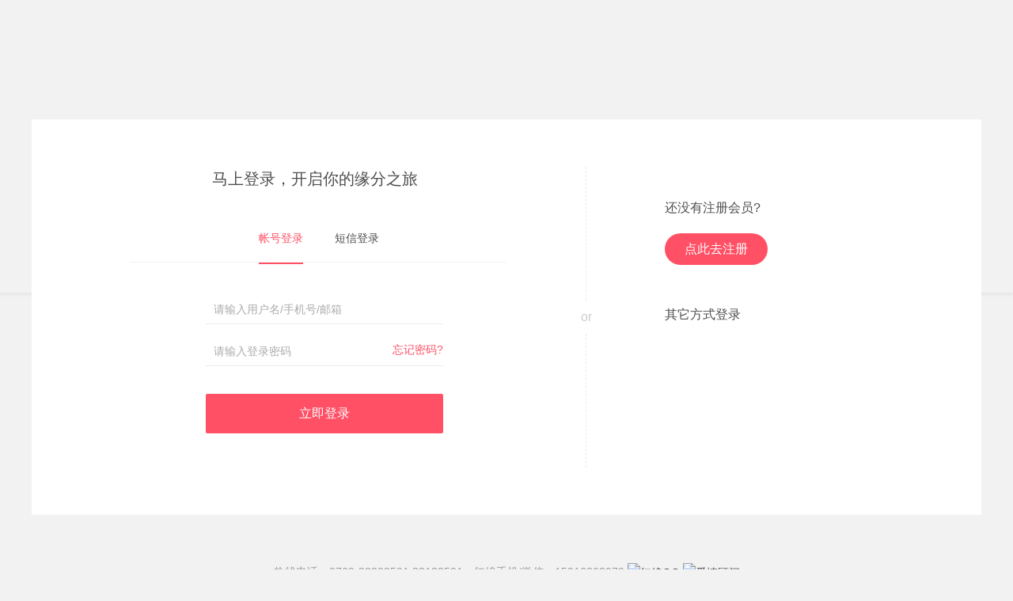

--- FILE ---
content_type: text/html; charset=utf-8
request_url: https://www.yuan520.com/index.php?c=passport&a=login&forward=%2Findex.php%3Fc%3Dhome%26a%3Ddetail%26id%3D129367
body_size: 3764
content:
<!DOCTYPE html PUBLIC "-//W3C//DTD XHTML 1.0 Transitional//EN" "http://www.w3.org/TR/xhtml1/DTD/xhtml1-transitional.dtd">
<html xmlns="http://www.w3.org/1999/xhtml">
<head>
<meta http-equiv="content-type" content="text/html; charset=utf-8" />
<title>会员登录-遇缘网</title>
<meta name="description" content="" />
<meta name="keywords" content="" />
<meta name="author" content="OEdev" />
<meta name="generator" content="OElove" />
<link rel="stylesheet" href="/tpl/static/layui/css/layui.css" />
<link rel="stylesheet" href="/tpl/templets/making/public/css/public.css" />
<link rel="stylesheet" href="/tpl/static/varpop/css/oe_varpop.css" />
<script type="text/javascript">
var _ROOT_PATH = "/";
var _OE_FILE = "/index.php";

var CFG_AGE1 = "18";
var CFG_AGE2 = "80";
</script>
<script src="/tpl/static/js/jquery.min.js"></script>
<script src="/tpl/static/js/common.js"></script>
<script src="/tpl/static/layui/layui.js"></script>
<script src="/tpl/static/js/jquery.placeholder.min.js"></script>
<script src="/tpl/static/js/jquery.upload.js"></script>
<script src="/tpl/static/js/oeupload.js"></script>
<script src="/tpl/static/varpop/oe_varpop.js"></script>
<script src="/tpl/static/js/oelove.ajax.js"></script>
<script src="/tpl/static/js/picker.area.js"></script>
<script src="/tpl/static/js/select.js"></script>
<!--[if lte IE 9]>  
<script type="text/javascript">  
$(function(){  
    $('input[placeholder]').placeholder();  
});  
</script>  
<![endif]-->
<style type="text/css">
.oe_passport_btn{background: #ff5065;}
.layui-tab-brief > .layui-tab-title .layui-this {color:#ff5065;}
.layui-tab-brief > .layui-tab-more li.layui-this::after, .layui-tab-brief > .layui-tab-title .layui-this::after{border-bottom:2px solid #ff5065}
.oe_jdlogin .content .layui-tab-content .layui-input-block a.forget{color:#ff5065;}
.oe_jdlogin_other .gologin p a{color:#ff5065;}
.oe_top{background:#ff5065;}
.oe_reg_other .gologin p a{background:#ff5065; }
.oe_reg .layui-form-radio > i:hover, .layui-form-radioed > i{color: #ff5065;}
.oe_reg .layui-form-select dl dd.layui-this{background-color: #ff5065;}
.oe_reg .layui-form-checked[lay-skin="primary"] i {background-color: #ff5065;border-color: #ff5065;}
.oe_login .content .layui-tab-content .layui-input-block a.forget{color:#ff5065;}
.oe_clip .bd h3 span{display:inline-block; background:#ff5065;}
.oe_forget .bd .layui-form-item .get{color:#ff5065;}
.oe_jdlogin .content .oe_ma span.get{color:#ff5065;}
.oe_login .content .oe_ma span.get{color:#ff5065;}
.oe_success .bd p.p_3 span{background:#ff5065;}
.oe_reg_type span.current{background:#ff5065; border:1px solid #ff5065;}
/*下拉选择*/
.oe_select_addr .list .box .tab_content .addr_box.current{background: #ff5065;}
.oe_select_addr .list .box .tab_content .addr_box:hover{background: #ff5065;}
.oe_select_addr .list .box .tab_nav .item.current{color: #ff5065;}
.oe_select_birthday .list .box .tab_content .item .date.current{background: #ff5065;}
.oe_select_birthday .list .box .tab_content .item .date:hover{background: #ff5065;}
.oe_select_birthday .list .box .tab_content .item .month:hover{background: #ff5065;}
.oe_select_birthday .list .box .tab_content .item .month.current{background: #ff5065;}
.oe_select_birthday .list .box .tab_content .year span:hover{background: #ff5065;}
.oe_select_birthday .list .box .tab_content .year span.current{background: #ff5065;}
.oe_select_birthday .list .box .tab_nav .item.current{color: #ff5065;}
.oe_select_input ul li.current{background: #ff5065;}
.oe_select_input ul li:hover{background: #ff5065;}
.oe_select_hometown .list .box .tab_content .addr_box:hover{background: #ff5065;}
.oe_select_hometown .list .box .tab_content .addr_box.current{background: #ff5065;}
.oe_select_school .list .box .tab_content .text_box:hover{background: #ff5065;}
.oe_select_school .list .box .tab_content .text_box.current{background: #ff5065;}
.oe_login_other .gologin p a{background: #ff5065;}
</style>

</head>
<body>
<div class="oe_top" style="background: url(/tpl/templets/making/public/images/headrbg.jpg);background-size: 100%;">
  <div class="oe_topcon">
    
    <div class="clear"></div>
  </div>
</div>

<div class="oe_login">
  <div class="content">
  
    <div class="oe_yanmacon" id="range_box" style="display:none;">
      <div class="oe_yanma" style="top:205px;">
        <input type="hidden" name="rangecode" id="rangecode" value="" />
        <input type="hidden" id="send_type" id="send_type" value="login" />
        <h4>输入正确的图片校验码发送短信</h4>
        <input type="text" name="block_range" id="block_range" placeholder="请填写图片校验码" maxlength="5" data-input="mobile" /> 
        <img id="send_img_code" src="/source/include/validcode.php?type=number&width=60&height=25&num=5" alt="点击换一张" class="cursor" />
      </div>
    </div>
    <!--//range_box End -->
    
    <input type="hidden" name="forward" id="forward" value="/index.php?c=home&a=detail&id=129367" />
    <input type="hidden" name="au_mod" id="au_mod" value="" />
    <input type="hidden" name="openid" id="openid" value="" />
    <input type="hidden" name="au_unionid" id="au_unionid" value="" />
            <h1>马上登录，开启你的缘分之旅 </h1>
          <div class="layui-tab layui-tab-brief" lay-filter="docDemoTabBrief">
            <ul class="layui-tab-title">
        <li class="layui-this">帐号登录</li>
        <li>短信登录</li>
      </ul>
            
      <div class="layui-tab-content">
        <div class="layui-tab-item layui-show">
          <form class="layui-form" action="">
          <div class="layui-form-item">
            <div class="layui-input-block">
              <input type="text" name="loginname" id="loginname" placeholder="请输入用户名/手机号/邮箱" autocomplete="off" class="layui-input input_300" />
            </div>
          </div>
          <div class="layui-form-item">
            <div class="layui-input-block ">
              <input type="password" name="password" id="password" placeholder="请输入登录密码" autocomplete="off" class="layui-input input_300" />
              <a href="/passport/forget.html" class="forget cursor">忘记密码?</a>
            </div>
          </div>      
          <div class="layui-form-item">
            <div class="layui-input-block">
                            <button id="but_submit_login1" class="layui-btn layui-btn-lg oe_passport_btn" lay-submit lay-filter="loginform1">立即登录<span class="oe_btn_loading layui-anim layui-icon layui-anim-rotate layui-anim-loop" style="display:none;">&#xe63d;</span></button>
                          </div>
          </div>
          </form>
        </div>
        
        <div class="layui-tab-item">
          <form class="layui-form" action="">
          <div class="layui-form-item">
            <div class="layui-input-block">
              <input type="text" name="mobile" id="mobile" maxlength="11" placeholder="请输入登录手机号" autocomplete="off" class="layui-input input_300" />
            </div>
          </div>
          <div class="layui-form-item oe_ma">
            <div class="layui-input-block ">
              <input type="text" name="mobile_code" id="mobile_code" maxlength="6" placeholder="请输入手机验证码" autocomplete="off" class="layui-input input_300" />
              <span class="get action-send-mobile-code" f="but_send_mobile_code0" data-input="mobile" data-sendtype="login"><i>获取验证码</i></span>
            </div>
          </div>      
          <div class="layui-form-item">
            <div class="layui-input-block">
                            <button id="but_submit_login2" class="layui-btn layui-btn-lg oe_passport_btn" lay-submit lay-filter="loginform2">立即登录<span class="oe_btn_loading layui-anim layui-icon layui-anim-rotate layui-anim-loop" style="display:none;">&#xe63d;</span></button>
                          </div>
          </div>
          </form>
        </div>
        
      </div>
    </div>
  </div>

  
  <div class="oe_login_other">
    <div class="line"><span>or</span></div>
        
    <div class="gologin">
      
      <h4>还没有注册会员?</h4>
      <p><a href="/index.php?c=passport&a=reg&forward=%2Findex.php%3Fc%3Dhome%26a%3Ddetail%26id%3D129367&openid=&au_unionid=&au_nickname=&au_gender=&au_province=&au_city=&au_headimgurl=&au_mod=">点此去注册</a></p>
    </div>
    
    <h3 id="dsf_login_title">其它方式登录</h3>
    <div class="icon" id="dsf_login_box">
      
            
            <a href="javascript:;" class="a_2" f="but_open_wxlogin"></a>
          </div>
  </div>
  <!--//oe_login_other End -->
  
</div>

<div class="oe_public_footer">
  <h2 style="display:none;">
            <a href="/about/1.html">公司简介</a> <i>|</i>
        <a href="/about/9.html">会员服务</a> <i>|</i>
        <a href="/about/10.html">身份认证</a> <i>|</i>
        <a href="/" rel="nofollow">首页</a> 
  </h2>
  <div class="_footer_cont">
    <p>
	热线电话：0769-22302591,23132591　红娘手机/微信：15916808979 <a href="tencent://message/?uin=591801814&Site=%E5%BF%83%E8%BF%9E%E5%BF%83%E5%A9%9A%E6%81%8B%E7%BD%91&Menu=yes" target="_self"><img border="0" src="http://wpa.qq.com/pa?p=1:591801814:10" alt="红娘QQ" /></a> <a href="tencent://message/?uin=810579887&Site=%E5%BF%83%E8%BF%9E%E5%BF%83%E5%A9%9A%E4%BB%8B%E7%BD%91&Menu=yes" target="_self"><img border="0" src="http://wpa.qq.com/pa?p=1:810579887:10" alt="爱情顾问" /></a><br />
地址：<a href="https://map.baidu.com/search/%E4%B8%9C%E8%8E%9E%E5%B8%82%E4%B8%9C%E5%9F%8E%E5%A4%A7%E9%81%9323%E5%8F%B7%E9%AA%8F%E8%BE%BE%E5%95%86%E4%B8%9A%E4%B8%AD%E5%BF%83806/@12664666.195,2619799.77,19z?querytype=s&da_src=shareurl&wd=%E4%B8%9C%E8%8E%9E%E5%B8%82%E4%B8%9C%E5%9F%8E%E5%A4%A7%E9%81%9323%E5%8F%B7%E9%AA%8F%E8%BE%BE%E5%95%86%E4%B8%9A%E4%B8%AD%E5%BF%83806&c=119&src=0&wd2=%E4%B8%9C%E8%8E%9E%E5%B8%82%E4%B8%9C%E5%9F%8E%E5%A4%A7%E9%81%93&pn=0&sug=1&l=13&b=(12636975,2607783;12698415,2637767)&from=webmap&biz_forward=%7B%22scaler%22:1,%22styles%22:%22pl%22%7D&device_ratio=1" target="_blank">广东省东莞市莞城东城大道23号骏达商业中心八楼806</a> 微信公众号：yuan520_com<br />
Copyright&copy;2005-2025 东莞市遇缘文化传播有限公司 心连心婚姻介绍所 版权所有 <br />
<span>常年法律顾问：刘剑林律师 </span>粤工商备E191506000105 <a href="http://beian.miit.gov.cn/" target="_blank">ICP备案号:粤ICP备16041143号-1</a> 
</p>
  </div>
</div>


<script type="text/javascript">
$(function(){
    //Tab的切换功能，切换事件监听等，需要依赖element模块
    layui.use('element', function(){

    });
    
    //9.02.21
    if ($("#dsf_login_box").find("a").length > 0) {
        
    }
    else {
        $("#dsf_login_box").hide();
        $("#dsf_login_title").hide();
    }
});
</script>
<script src="/tpl/templets/making/public/js/login.js"></script>
<script src="/tpl/static/js/picker.send.js"></script>
</body>
</html>

--- FILE ---
content_type: text/css
request_url: https://www.yuan520.com/tpl/templets/making/public/css/public.css
body_size: 12623
content:
@charset "utf-8";
/**
 * [OElove] (C)2010-2099 phpcoo.com Inc.biz
 * This is not a freeware, use is subject to license terms
 * $Id: css.css LastTime 19:16 2019/8/8 Design by wz$
*/
body{font-size:14px;font-family:"Microsoft Yahei",arial,"Hiragino Sans GB","Hiragino Sans GB W3", "\5b8b\4f53",simsun; color:#4d4d4d; margin:0px; padding:0px; line-height:24px; background:#f2f2f2;} 
p,h1,h2,h3,h4,h5,h6,ul,li,dl,dd,dt,form{list-style:none; padding:0px;margin:0px;}
h1,h2,h3,h4,h5,h6{font-family:"Microsoft Yahei",arial,"Hiragino Sans GB","Hiragino Sans GB W3",宋体,simsun;}
img{border:none;}
a:link{ color:#4d4d4d; text-decoration:none;}
a:visited{ color:#4d4d4d;text-decoration:none;}
a:hover{color:#4d4d4d; text-decoration:none;}
a:active{color:#4d4d4d;text-decoration:none;}
.clear{clear:both;}
i{font-style:normal;}
input,select,a,textarea{outline:none;}

::-webkit-input-placeholder { /* WebKit browsers */
color: #ababab;
}
:-moz-placeholder { /* Mozilla Firefox 4 to 18 */
color: #ababab;
}
::-moz-placeholder { /* Mozilla Firefox 19+ */
color: #ababab;
}
:-ms-input-placeholder { /* Internet Explorer 10+ */
color: #ababab;
} 
:focus{outline:none;}
:focus{outline:0;}
button,button:focus{
  outline:none;
  outline:0;
  border:none;
}
button::-moz-focus-inner {
border: 0;
outline:none;
  outline:0;
}
.placeholder{ color:#ababab;}
.cursor{cursor:pointer;}

 /* 15:41 2019/4/18 */
.oe_top{width:100%; position:relative;  z-index:2; background:#14b5a0; border-bottom:1px solid #ebebeb; box-shadow: 0 1px 5px 0 rgba(0, 0, 0, 0.08);  height:300px; padding-top:20px; padding-bottom:50px;}
.oe_topcon{width:1200px; margin:0 auto;  position:relative; height:100px;}
.oe_topcon a.a_home{border:1px solid #fff; position:absolute; right:0px; top:10px;  padding:0px 25px; border-radius:20px; line-height:30px; border:1px solid #fff; color:#fff;}
.oe_topcon a.a_home:hover{background:#fff; color:#333;}
.oe_logo{float:left; max-width:255px; overflow:hidden;}
.oe_logo a{display:inline-block; }
.oe_logo img{max-height:85px; max-width:255px;}
.oe_logo img.logo{vertical-align:middle;}
.oe_logo img.line{vertical-align:middle; height:85px; width:1px; margin-left:-1px;}

.oe_topcon .oe_topright{position:absolute; right:0px; top:30px;}
.oe_topcon .oe_topright dl{display:inline-block; margin-left:15px; vertical-align:middle; position:relative;  padding-bottom:10px;}
.oe_topcon .oe_topright dl dd{display:none; position:absolute;}
.oe_topcon .oe_topright a.a_1{margin-left:15px; display:inline-block; vertical-align:top;}
.oe_topcon .oe_topright span.span_username{display:inline-block; vertical-align:top;}
.oe_topcon .oe_topright dl dt i.icon{display:inline-block; width:12px; height:18px; background:url(../../images/bg.png) 0px -21px no-repeat; margin-right:3px; vertical-align:middle; position:relative; top:-1px;}
.oe_topcon .oe_topright dl dt{cursor:pointer;}
.oe_topcon .oe_topright dl dd{box-shadow: 0 1px 5px 0 rgba(0, 0, 0, 0.05); padding:5px; border:1px solid #ebebeb; right:0px; top:30px; background:#fff;}

.oe_reg{width:1200px; margin:0 auto; padding-top:20px; position:relative; margin-top:-220px; z-index:5; background:#fff;}
.oe_reg .content{width:600px; margin-left:100px; padding-top:40px; padding-bottom:50px;}
.oe_reg .content h1{line-height:30px; padding-bottom:40px; padding-left:45px; font-size:20px;}
.oe_reg .content input[type='text'].input_359,.oe_reg .content input[type='password'].input_359{width:359px;}
.oe_reg .content  .layui-form-item .layui-inline{margin-bottom:0px;}
.oe_reg .content .layui-form-item.three .layui-input-inline{width:113px;}
.oe_reg .content .layui-form-item.two .layui-input-inline{width:174px;}
.oe_reg .content .oe_ma{position:relative;}
.oe_reg .content .oe_ma span.get{position:absolute; right:25px; top:0px; cursor:pointer; display:inline-block; height:40px; line-height:40px; padding:0px 20px; color:#f85955; }
.oe_reg .content .oe_ma span.get.current{color:#ccc;}
.oe_reg .content span.go_read{display:inline-block; vertical-align:top; padding-top:7px; font-size:14px;text-decoration:underline; cursor:pointer;}
.oe_reg .content span.go_read:hover{color:#f85955;}
.oe_geline{position:relative; border-bottom:1px solid #ebebeb; margin:40px 0px;}
.oe_geline span{display:inline-block; position:absolute; left:50%;margin-left:-75px; top:-13px; background:#fff; padding:0px 10px; color:#999;}
.oe_passport_btn{ width:300px; margin-top:20px; background:#14b5a0; line-height:50px; height:50px;}
.reg_right{width:250px;   background:#fff; padding:0px 20px; position:absolute; right:0px; top:20px; bottom:0px; min-height:721px;}
.reg_right h3{text-align:center; font-weight:bold; padding-top:20px; line-height:40px; font-size:20px; height:40px;  white-space: nowrap; text-overflow: ellipsis; overflow:hidden;}
.reg_right p.p_1{text-align:center; font-size:18px; padding-bottom:20px;}
.reg_right p.p_2{text-align:center; padding-bottom:40px;}
.reg_right dl{margin-bottom:10px;}
.reg_right dl dt{font-weight:bold; color:#f85955;  font-size:18px;}
.reg_right dl dd{font-size:14px; padding:10px 0px; color:#999;}
.oe_reg_other{position:absolute; left:770px; top:0px; bottom:0px;}
.oe_reg_other h3{font-size:14px;}
.oe_reg_other .line{position:absolute; left:0px; top:60px; bottom:60px; border-left:1px dashed #ebebeb;}
.oe_reg_other .line span{position:absolute;  background:#fff; width:40px; line-height:40px; height:40px; left:-20px; top:50%; margin-top:-20px; text-align:center; font-size:16px; color:#ccc;}
.oe_reg_other{padding-left:50px; padding-top:130px;}
.oe_reg_other .icon{padding-top:20px;}
.oe_reg_other .icon a{display:inline-block; margin-right:20px; background:url(../images/bg.png) no-repeat; cursor:pointer;}
.oe_reg_other .icon a.a_1{width:55px; height:55px; background-position:-540px -232px;}
.oe_reg_other .icon a.a_2{width:55px; height:55px; background-position:-475px -232px;}
.oe_reg_other .icon a.a_3{width:55px; height:55px; background-position:-410px -232px;}
.oe_reg_other .icon a:hover{opacity:0.8;}
.oe_reg_other .gologin{font-size:16px; padding-bottom:50px;}
.oe_reg_other .gologin h4{padding-bottom:20px;}
.oe_reg_other .gologin p a{color:#fff; font-size:16px; background:#14b5a0; border-radius:50px; display:inline-block; line-height:40px; padding:0px 25px;}
.oe_reg_other .gologin p a i{display:inline-block; width:19px; height:19px; background:url(../images/bg.png) -451px -62px no-repeat; vertical-align:middle; margin-left:4px;}
.oe_reg_other .gologin p a:hover{opacity:0.8;}
.other_user{background:#ebfaf8;  padding-top:10px; margin-bottom:30px; border-radius:4px; padding-bottom:10px; text-align:center;}
.other_user dl dt span{width:60px; height:60px; overflow:hidden; display:inline-block; border-radius:60px;}
.other_user dl dt span img{width:60px; min-height:60px;}
.other_user dl dd h3{padding-left:10px;}


.oe_login{width:1200px; margin:0 auto; padding-top:20px; position:relative; margin-top:-220px; z-index:5; background:#fff; min-height:480px;}
.oe_login .content input[type='text'].input_300,.oe_login .content input[type='password'].input_300{width:300px; border:none; border-bottom:1px solid #ebebeb; border-radius:0px;}
.oe_login .content{width:500px; margin-left:100px; padding-top:40px; padding-bottom:50px;}
.oe_login .content h1{line-height:30px; padding-bottom:30px; padding-left:128px; font-size:20px;}
.oe_login .content input[type='text'].input_359{width:359px;}
.oe_login .content ul.layui-tab-title{text-align:center; height:50px; border-bottom:1px solid #f2f2f2; margin-left:25px;}
.oe_login .content ul.layui-tab-title li{display:inline; padding:0px; margin:0px 20px; font-size:14px;}
.oe_login .content .layui-tab-content{padding-top:40px;}
.oe_login .content .layui-tab-content .layui-input-block a.forget{position:absolute; right:70px; top:5px; color:#14b5a0; display:inline-block;}

.oe_login .content .oe_ma{position:relative;}
.oe_login .content .oe_ma span.get{position:absolute; right:50px; top:5px; cursor:pointer; display:inline-block; height:24px; line-height:24px; padding:0px 20px; color:#14b5a0; }
.oe_login .content .oe_ma span.get.current{color:#ccc;}


.oe_login_other{position:absolute; left:700px; top:0px; bottom:0px;}
.oe_login_other .line{position:absolute; left:0px; top:60px; bottom:60px; border-left:1px dashed #ebebeb;}
.oe_login_other .line span{position:absolute;  background:#fff; width:40px; line-height:40px; height:40px; left:-20px; top:50%; margin-top:-20px; text-align:center; font-size:16px; color:#ccc;}
.oe_login_other{padding-left:100px; padding-top:100px;}
.oe_login_other .icon{padding-top:20px;}
.oe_login_other .icon a{display:inline-block; margin-right:20px; background:url(../images/bg.png) no-repeat; cursor:pointer;}
.oe_login_other .icon a.a_1{width:55px; height:55px; background-position:-540px -232px;}
.oe_login_other .icon a.a_2{width:55px; height:55px; background-position:-475px -232px;}
.oe_login_other .icon a.a_3{width:55px; height:55px; background-position:-410px -232px;}
.oe_login_other .icon a:hover{opacity:0.8;}
.oe_login_other .gologin{font-size:16px; padding-bottom:50px;}
.oe_login_other .gologin h4{padding-bottom:20px;}
.oe_login_other .gologin p a{color:#fff; font-size:16px; background:#14b5a0; border-radius:50px; display:inline-block; line-height:40px; padding:0px 25px;}
.oe_login_other .gologin p a i{display:inline-block; width:19px; height:19px; background:url(../images/bg.png) -451px -62px no-repeat; vertical-align:middle; margin-left:4px;}
.oe_login_other .gologin p a:hover{opacity:0.8;}








.code_tips{padding:20px 50px;}
.code_tips input[type='range'] {
    position: relative;
    width: 100%;
    height: 2px;
    margin: 17px 0;
    padding: 0;
    cursor: pointer;
    border: 0;
    border-radius: 3px;
    outline: none;
    background-color: #999;
    -webkit-appearance: none !important;
}
.code_tips input[type='range']::-webkit-slider-runnable-track {
    border: 1px solid #ebebeb;
    height: 20px;
    background: #f0f3f9;
}
.code_tips input[type='range']::-webkit-slider-thumb {
    background:#fecc5f;
    background:-webkit-gradient(linear,left top,left bottom,color-stop(#feda71,0),color-stop(#febb4a,1));
    background:-webkit-linear-gradient(top, #feda71 0%, #febb4a 100%);
    background:-moz-linear-gradient(top, #feda71 0%, #febb4a 100%);
    background:-o-linear-gradient(top, #feda71 0%, #febb4a 100%);
    background:linear-gradient(top, #feda71 0%, #febb4a 100%);
    filter:progid:DXImageTransform.Microsoft.gradient( startColorstr='#feda71', endColorstr='#febb4a',GradientType=0 );
    border:1px solid #f5b74e;
    border-color:#f5b74e #e5a73e #d6982f;
    -webkit-box-shadow:0 1px 1px #d3d3d3, inset 0 1px 0 #fee395;
    -moz-box-shadow:0 1px 1px #d3d3d3, inset 0 1px 0 #fee395;
    box-shadow:0 1px 1px #d3d3d3, inset 0 1px 0 #fee395;
    padding:0px;
    height:30px;
    width:20px;
    display:inline-block;
    position:relative;
    -webkit-border-radius:4px;
    -moz-border-radius:4px;
    border-radius:4px;
    float:left;
    overflow:hidden;
    -webkit-transition:all 0.3s linear;
    -moz-transition:all 0.3s linear;
    -o-transition:all 0.3s linear;
    transition:all 0.3s linear;
    top:-6px;
    -webkit-appearance: none;
}



.oe_public_footer{width:1200px; margin:0 auto; margin-top:40px;padding-top:20px; color:#999; text-align:center; padding-bottom:10px;}
.oe_public_footer h2{font-size:14px;font-weight:normal; border-top:1px solid #ebebeb; padding-top:20px;}
.oe_public_footer h2 a{color:#999;}
.oe_public_footer h2 i{display:inline-block; color:#ebebeb; font-size:10px; position:relative; top:-1px; margin:0px 10px;}


 

.oe_other{width:1000px; margin:0 auto; padding-top:100px; padding-bottom:30px;}
.oe_other .left{border-right:1px solid #ebebeb; float:left; width:500px; min-height:300px;}
.oe_other .left .hd h3{font-size:16px; font-weight:normal; line-height:45px;}
.oe_other .left .hd p{font-size:14px;}
.oe_other .left .bd{padding-top:20px; padding-left:100px;}
.oe_other .left .bd img{border-radius:5px; width:80px; margin-left:-100px; float:left;}
.oe_other .left .bd ul li{font-size:14px; width:340px;}
.oe_other .left .bd ul li.li_1{border-bottom:1px dotted #ebebeb; line-height:35px;}
.oe_other .left .bd ul li a{color:#2cc4f7;}
.oe_other .left .bd ul li.li_2{padding-top:10px;position:relative; margin-bottom:15px;}
.oe_other .left .bd ul li.li_2 input[type='text'],.oe_other .left .bd ul li.li_2 input[type='password']{border:1px solid #bfbfbf; line-height:30px; height:30px; border-radius:20px; padding:0px 15px; width:300px;}
.oe_other .left .bd ul li.li_2 p.text{position:absolute; left:15px; top:9px; color:#bfbfbf; line-height:32px; }
.oe_other .left .bd ul li.li_2 p.error{color:red; position:absolute; left:15px; top:40px; display:none;}
.oe_other .left .bd ul li.li_2 p.error.current{display:inline-block;}
.oe_other .left .bd ul li.li_2 label{display:inline-block; background:#2cc4f7; color:#fff; position:absolute; right:8px; top:10px; height:32px; line-height:32px; width:120px; text-align:center; border-radius:0px 20px 20px 0px; cursor:pointer;}

.oe_other .left .bd ul li.li_2 .yanma{display:inline-block; position:absolute; left:0px; top:41px; height:55px; z-index:2; background:#fff; border:1px solid #ddd; padding:18px; border-radius:5px; background:#fafafa;  box-shadow:0px 3px 5px -3px #ccc;  width:200px;}
.oe_other .left .bd ul li.li_2 .yanma b{display:block; font-weight:normal; color:#ff5087; font-size:12px; font-weight:bold; line-height:30px; height;30px;}
.oe_other .left .bd ul li.li_2 .yanma input{width:50px; border:none; vertical-align:middle; border:1px solid #e1e5e5;}
.oe_other .left .bd ul li.li_2 .yanma a{ }
.oe_other .left .bd ul li.li_2 .yanma img{height:32px; margin-left:0px; float:none; vertical-align:middle;}


.oe_other .left .bd ul li.li_2 label:hover{background:#2ab8e8;}
.oe_other .left .bd ul li.li_2 label.current{background:#d2d2d2;}
.oe_other .left .bd ul li.li_4{padding-top:10px;position:relative; margin-bottom:15px;}
.oe_other .left .bd ul li.li_4 select{
	border:1px solid #ddd; padding:2px; min-width:60px; height:28px;
}
.oe_other .left .bd ul li.li_4 p.error{color:red; position:absolute; left:15px; top:40px; display:none;}
.oe_other .left .bd ul li.btn{padding-top:20px;}
.oe_other .left .bd ul li.btn span{display:inline-block; background:#ff4f86; color:#fff; border-radius:20px; padding:0px 25px; cursor:pointer; line-height:35px;}
.oe_other .left .bd ul li.btn span:hover{background:#ff7fa8;}
.oe_other .right{float:left; padding-left:50px;}
.oe_other .right .hd h3{font-size:16px; font-weight:normal; line-height:45px;}
.oe_other .right .hd p{font-size:14px;}
.oe_other .right .hd{padding-bottom:30px;}
.oe_other .right .bd dl{font-size:14px; margin-bottom:20px;}
.oe_other .right .bd dl dt{float:left; width:80px; min-height:30px; color:#999;}
.oe_other .right .bd dl dd{float:left; position:relative;}
.oe_other .right .bd dl dd input[type='text'],.oe_other .right .bd dl dd input[type='password']{border:1px solid #bfbfbf; line-height:30px; height:30px; border-radius:20px; padding:0px 15px; width:250px;}
.oe_other .right .bd dl dd p.text{position:absolute; left:15px; top:0px; color:#bfbfbf; line-height:32px; }
.oe_other .right .bd dl dd p.error{color:red; position:absolute; left:15px; top:30px; display:none;}
.oe_other .right .bd dl dd p.error.current{display:inline-block;}
.oe_other .right .bd dl.btn dd span{display:inline-block; background:#2cc4f7; color:#fff; border-radius:20px; padding:0px 25px; cursor:pointer; line-height:35px;}
.oe_other .right .bd dl.btn dd span:hover{background:#2ab8e8;}

.oe_forget{width:900px; margin:0 auto; padding-top:20px; position:relative; margin-top:-220px; z-index:5; background:#fff; min-height:480px;}
.oe_forget .hd{padding:50px 50px 20px 250px;}
.oe_forget .hd h3{font-size:24px; font-weight:normal; line-height:45px;}
.oe_forget .hd p{font-size:14px;}
.oe_forget .bd{padding-top:20px; padding-left:200px; padding-bottom:100px;}
.oe_forget .bd .btn{padding-left:111px;}
.oe_forget .bd div.line{border-top:1px dotted #ebebeb; margin-top:35px; margin-bottom:20px;}


.oe_forget .bd dl.ma .yanma{display:inline-block; position:absolute; left:0px; top:30px; height:55px; z-index:2; background:#fff; border:1px solid #ddd; padding:18px; border-radius:5px; background:#fafafa;  box-shadow:0px 3px 5px -3px #ccc;  width:200px;}
.oe_forget .bd dl.ma .yanma b{display:block; font-weight:normal; color:#ff5087; font-size:12px; font-weight:bold; line-height:30px; height;30px;}
.oe_forget .bd dl.ma .yanma input{width:50px; border:none; vertical-align:middle; border:1px solid #e1e5e5;}
.oe_forget .bd dl.ma .yanma a{ }
.oe_forget .bd dl.ma .yanma img{height:32px; vertical-align:middle;}
.oe_forget .bd .layui-form-item input{width:300px; border-radius:0px; border:none; border-bottom:1px solid #ebebeb;}
.oe_forget .bd .layui-form-item .get{position:absolute; left:220px; top:7px; display:inline-block; color:#14b5a0;}
.oe_forget .bd .layui-form-item .get.current{color:#999;}




.oe_popbox{background:#fff; border-radius:20px;  width:650px;  height:600px; overflow:hidden; position:absolute; left:50%; margin-left:-325px; top:50%; margin-top:-300px; }
.oe_popbox .hd{background:#14b5a0; color:#fff; height:60px; line-height:60px; padding-left:20px; font-size:18px; position:relative;}
.oe_popbox .hd span.close{display:inline-block; width:16px; height:16px; background:url(../images/close.png) left top no-repeat; position:absolute; right:15px; top:20px; cursor:pointer;transition: all 0.2s ease-in-out 0s;}
.oe_popbox .hd span.close:hover{
  transform:rotate(180deg);
  -ms-transform:rotate(180deg); 	
  -moz-transform:rotate(180deg); 	
  -webkit-transform:rotate(180deg); 
  -o-transform:rotate(180deg); 
  transition: all 0.2s ease-in-out 0s;
 }
.oe_popbox .bd{padding:10px 20px; text-align:center; height:380px;}
.oe_popbox .bd img{max-height:380px; max-width:610px;}
.oe_popbox .tips{text-align:center; font-size:14px; color:#999; margin-top:10px;}
.oe_popbox .btn{text-align:center; margin-top:10px;}
.oe_popbox .btn span{display:inline-block; font-size:16px; background:#14b5a0; color:#fff; line-height:40px; padding:0px 45px; border-radius:20px; cursor:pointer;}
.oe_popbox .btn span:hover{background:#336dff;}
.oe_popbox .btn em{display:block; font-style:normal; color:red; margin-left:10px;}

.oe_reg_profile{width:420px; margin:0 auto; margin-top:80px;}
.oe_reg_profile .hd h3{font-size:18px; font-weight:normal; line-height:45px;}
.oe_reg_profile .hd p{font-size:14px;}
.oe_reg_profile .bd{padding-top:20px;}
.oe_reg_profile .bd dl{font-size:14px;}
.oe_reg_profile .bd dl.type dd{padding-top:5px;}
.oe_reg_profile .bd dl dt{width:100px; float:left;}
.oe_reg_profile .bd dl dd{float:left;}
.oe_reg_profile .bd dl dd input{}
.oe_reg_profile .bd dl{padding:10px 0px;}
.oe_reg_profile .bd dl.current{position:relative; z-index:2;}
.oe_reg_profile .bd dl dt{width:80px; float:left; min-height:35px; line-height:35px;}
.oe_reg_profile .bd dl dt i{color:red; position:relative; top:2px;}
.oe_reg_profile .bd dl dd{float:left; position:relative;}
.oe_reg_profile .bd dl dd input[type='text'],.oe_reg_profile .bd dl dd input[type='password']{ border:1px solid #bfbfbf;padding:0px 15px; border-radius:20px; line-height:30px; width:280px; height:30px;}
.oe_reg_profile .bd dl dd label{display:inline-block; width:22px; height:22px; background:url(../images/reg_bg.png) left top no-repeat; vertical-align:middle; margin-right:5px;background-position:-22px 0px; cursor:pointer; margin-left:5px;}
.oe_reg_profile .bd dl dd label{display:inline-block; width:22px; height:22px; background:url(../images/reg_bg.png) left top no-repeat; vertical-align:middle; margin-right:5px;background-position:-22px 0px; cursor:pointer;}
.oe_reg_profile .bd dl dd label.current,.oe_reg_profile .bd dl dd label:hover{background-position:-44px 0px;}
.oe_reg_profile .bd dl dd p.text{position:absolute; left:15px; top:0px; color:#bfbfbf; line-height:32px; }
.oe_reg_profile .bd dl dd p.error{color:red; position:absolute; left:15px; top:30px; display:none;}
.oe_reg_profile .bd dl dd p.error.current{display:inline-block;}
.oe_reg_profile .bd dl dd div.select{float:left;border:1px solid #bfbfbf; border-radius:30px; width:310px; line-height:30px; margin-right:5px; position:relative; cursor:pointer;}
.oe_reg_profile .bd dl.current dd div.select em{display:inline-block;}
.oe_reg_profile .bd dl dd div.select i{display:inline-block; width:7px; height:10px; position:absolute; right:10px; top:10px; background:url(../images/reg_bg.png) left top no-repeat;}
.oe_reg_profile .bd dl dd div.select:hover i{background-position:-9px 0px;}
.oe_reg_profile .bd dl dd div.select span{display:inline-block; margin-left:10px; color:#999;}
.oe_reg_profile .bd dl dd div.select{display:block;}
.oe_reg_profile .bd dl dd div.select .drop{position:absolute; background:#fff; border:1px solid #bfbfbf; border-radius:20px; left:0px; top:45px; width:310px; max-height:200px; overflow-y:auto; display:;}
.oe_reg_profile .bd dl dd div.select .drop ul li{padding:0px 8px;}
.oe_reg_profile .bd dl dd div.select .drop ul li:hover{background:#fafafa;}
.oe_reg_profile .bd dl dd div.select em{display:none; width:18px; height:10px; background:url(../images/reg_bg.png) -72px top no-repeat; position:absolute; left:20px; top:38px; z-index:3;}
.oe_reg_profile .bd .btn{padding-top:10px; padding-left:80px;}
.oe_reg_profile .bd .btn span{display:inline-block; border-radius:20px; background:#ff4f86; color:#fff; line-height:40px; padding:0px 30px; cursor:pointer;font-size:15px;}
.oe_reg_profile .bd .btn span:hover{background:#ff7fa8;}
.oe_reg_profile .bd .skip{text-align:center; margin-top:35px;}
.oe_reg_profile .bd .skip a{border-bottom:1px solid #acd9ff;font-size:14px;}

.oe_success{width:880px;margin:0 auto; margin-top:-180px; box-shadow:0px 3px 5px -3px #ccc;  text-align:center; overflow:hidden; background:#fff; z-index:3; position:relative;}
.oe_success .hd{background:#fff ; padding-top:20px; height:320px; position:relative;}
.oe_success .hd ul li{display:inline-block; border-radius:90px; overflow:hidden; position:absolute;}
.oe_success .hd ul li.li_1{z-index:1; width:60px; height:60px; left:90px; top:125px;border:2px solid #fff; box-shadow: 0 1px 5px 0 rgba(0, 0, 0, 0.2);}
.oe_success .hd ul li.li_1 img{width:60px;}
.oe_success .hd ul li.li_2{z-index:2; width:80px; height:80px; left:160px; top:125px;border:2px solid #fff;  box-shadow: 0 1px 5px 0 rgba(0, 0, 0, 0.2);}
.oe_success .hd ul li.li_2 img{width:80px;}
.oe_success .hd ul li.li_3{z-index:3; width:120px; height:120px; left:250px; top:110px;border:2px solid #fff;  box-shadow: 0 1px 5px 0 rgba(0, 0, 0, 0.2);}
.oe_success .hd ul li.li_3 img{width:120px;}
.oe_success .hd ul li.li_4{ width:160px; height:160px;  top:86px; left:50%; margin-left:-82px; z-index:5; border:4px solid #fff;  box-shadow: 0 1px 5px 0 rgba(0, 0, 0, 0.2);}
.oe_success .hd ul li.li_4 img{width:160px;}
.oe_success .hd ul li.li_5{z-index:3; width:120px; height:120px; right:250px; top:110px;border:2px solid #fff;  box-shadow: 0 1px 5px 0 rgba(0, 0, 0, 0.2);}
.oe_success .hd ul li.li_5 img{width:120px;}
.oe_success .hd ul li.li_6{z-index:2; width:80px; height:80px; right:160px; top:125px;border:2px solid #fff;  box-shadow: 0 1px 5px 0 rgba(0, 0, 0, 0.2);}
.oe_success .hd ul li.li_6 img{width:80px;}
.oe_success .hd ul li.li_7{z-index:1;width:60px; height:60px; right:90px; top:125px;border:2px solid #fff;  box-shadow: 0 1px 5px 0 rgba(0, 0, 0, 0.2);}
.oe_success .hd ul li.li_7 img{width:60px;}
.oe_success .hd p{ font-size:16px; position:absolute; left:0px; bottom:28px; width:100%;}
/* 8:52 2019/6/20 */
.oe_success .bd{padding-top:50px; padding-bottom:0px;}
.oe_success .bd p.p_4{color:#ff0000; padding:0px 50px; padding-top:50px; padding-bottom:20px; text-align:left; font-size:12px; line-height:20px;}
/* 8:52 2019/6/20 end */
.oe_success .bd h3{font-size:20px; font-weight:normal; padding-bottom:10px;}
.oe_success .bd p{line-height:24px; font-size:14px;}
.oe_success .bd p.p_3{padding-top:20px;}
.oe_success .bd p.p_3 span{display:inline-block; background:#14b5a0; color:#fff; display:inline-block; border-radius:30px; padding:0px 35px; font-size:16px;line-height:45px; cursor:pointer;}
.oe_success .bd p.p_3 span:hover{opacity:0.8;}


.oe_headimg_username{position:absolute; width:600px; border-radius:15px; overflow:hidden; z-index:100; left:50%; margin-left:-300px; top:50%; margin-top:-200px; }
.oe_headimg_username .hd{background:url(../images/hu.png) center bottom no-repeat #67da9f; padding-top:80px; height:120px; position:relative;}
.oe_headimg_username .hd span.close{display:inline-block;width:16px; height:16px; background:url(../images/close.png) left top no-repeat; position:absolute; right:20px; top:20px; cursor:pointer;}
.oe_headimg_username .bd{background:#fff;}
.oe_headimg_username .hd{text-align:center;}
.oe_headimg_username .hd .head{text-align:center; display:inline-block; }
.oe_headimg_username .hd .head span{display:inline-block; width:110px; height:110px; border-radius:100px; overflow:hidden; border:4px solid #fff;}
.oe_headimg_username .hd .head span img{background:#c3d6eb; width:110px; height:135px;}
.oe_headimg_username .hd .head p{}
.oe_headimg_username .bd{text-align:center; padding-top:40px; padding-bottom:40px;}
.oe_headimg_username .bd h3{font-weight:normal; font-size:14px; }
.oe_headimg_username .bd p.p_1 input{border:1px solid #ebebeb; width:200px; line-height:35px; height:35px; text-align:center; border-radius:20px;}
.oe_headimg_username .bd p.p_2{text-align:center; margin-top:15px;}
.oe_headimg_username .bd p.p_2 span{display:inline-block; background:#67da9f; color:#fff; height:40px; line-height:40px; border-radius:40px; padding:0px 30px; font-size:15px; cursor:pointer;}
.oe_headimg_username .bd p.p_2 span:hover{background:#5fc992;}
.oe_headimg_username .bd p.tips{color:red; font-size:14px; padding-bottom:5px; }



/* ---pay_list 17:25 2017/3/31---- */
.oe_pay_list{width:1200px; margin:0px auto; margin-top:50px; box-sizing:border-box; padding:60px 100px; background:#fff;}
.oe_pay_list .hd{ position:relative; border-bottom:1px solid #ebebeb; padding-bottom:15px;}
.oe_pay_list .hd ul li.li_1{font-weight:bold; font-size:15px;}
.oe_pay_list .hd ul li.li_2{font-size:14px;}
.oe_pay_list .hd .money{position:absolute; right:0px; top:15px; font-size:16px;}
.oe_pay_list .hd .money b{color:#ff5d5b;}
.oe_pay_list .bd_1{padding-top:20px;}
.oe_pay_list .bd_1 .bdtop{ font-size:18px; position:relative;}
.oe_pay_list .bd_1 .bdtop label{display:inline-block; width:22px; height:20px; background:url(../images/bg.png) -147px 0px no-repeat; cursor:pointer; vertical-align:middle; margin-right:5px; position:relative; top:-1px;}
.oe_pay_list .bd_1 .bdtop label.current{background:url(../images/bg.png) -185px 0px no-repeat;}
.oe_pay_list .bd_1 .bdtop span{font-size:14px; vertical-align:middle; display:inline-block; margin-left:20px;}
.oe_pay_list .bd_1 .bdtop span b{color:#ff5d5b;}
.oe_pay_list .bd_2 .bdtop{margin-bottom:25px; font-size:18px; position:relative;}
.oe_pay_list .bd_2 .bdtop .pay_method{display: inline-block;vertical-align: middle;margin-right: 15px;cursor: pointer;}
.oe_pay_list .bd_2 .bdtop label{display:inline-block; width:22px; height:20px; background:url(../images/bg.png) -147px 0px no-repeat; cursor:pointer; vertical-align:middle; margin-right:5px; position:relative; top:-1px;}
.oe_pay_list .bd_2 .bdtop .current label{background:url(../images/bg.png) -185px 0px no-repeat;}
.oe_pay_list .bd_2 .bdtop span{font-size:14px; vertical-align:middle; display:inline-block; margin-left:20px;}
.oe_pay_list .bd_2 .bdtop span b{color:#ff5d5b;}
.oe_pay_list .bd_2{padding-top:20px;}
.oe_pay_list .bd_2 .pay_online ul li{width:200px;  border:1px solid #b0c2e1; height:50px; float:left; margin-right:20px; border-radius:4px; margin-bottom:20px; cursor:pointer; text-align:center; position:relative;}
.oe_pay_list .bd_2 .pay_online ul li span{display:inline-block; width:138px; height:35px; background:url(../images/bg.png) no-repeat; position:relative; top:7px;}
.oe_pay_list .bd_2 .pay_online ul li.li_1 span{background-position:20px 0px;}
.oe_pay_list .bd_2 .pay_online ul li.li_2 span{background-position:5px -52px;}
.oe_pay_list .bd_2 .pay_online ul li.li_3 span{background-position:2px -100px;}
.oe_pay_list .bd_2 .pay_online ul li i{display:none; position:absolute; right:0px; bottom:0px;}
.oe_pay_list .bd_2 .pay_online ul li.current,.oe_pay_list .bd_2 .pay_online ul li:hover{border:1px solid #ff5d5b;}
.oe_pay_list .bd_2 .pay_online ul li.current i{display:inline-block; width:24px; height:19px; background:url(../images/bg.png) -218px 0px no-repeat;}

.oe_pay_list .bd_2 .pay_online ul li.alipay span{background-position:-80px -266px; left:17px;}
.oe_pay_list .bd_2 .pay_online ul li.balance span{background-position:-80px -582px; left:17px; top:13px;}
.oe_pay_list .bd_2 .pay_online ul li.alipayescow span{background-position:-80px -266px; left:17px;}
.oe_pay_list .bd_2 .pay_online ul li.tenpay span{background-position:-80px -440px; left:15px;}
.oe_pay_list .bd_2 .pay_online ul li.weixinpay span{background-position:-80px -318px; left:8px;}
.oe_pay_list .bd_2 .pay_online ul li.wangyin span{background-position:-80px -370px; top:12px;}
.oe_pay_list .bd_2 .pay_online ul li.yeepay span{background-position:-80px -490px; top:12px;}
.oe_pay_list .bd_2 .pay_online ul li.jdpay span{background-position:-80px -534px; top:9px; left:-1px;}

.oe_pay_list .bd_3{text-align:center; padding-top:70px;}
.oe_pay_list .bd_3 p.p_1{}
.oe_pay_list .bd_3 p.p_1 span{display:inline-block; background:url(../images/bg.png) -80px -318px no-repeat; display:inline-block; width:128px; height:34px;}
.oe_pay_list .bd_3 p.p_2{padding-top:30px;}
.oe_pay_list .bd_3 p.p_2 img{width:200px;}
.oe_pay_list .bd_3 p.p_3{font-weight:bold; padding-top:20px; font-size:16px;}

.oe_pay_list .bd_2 .btn{padding-top:10px;}
.oe_pay_list .bd_2 .btn span{display:inline-block; background:#ff5d5b; color:#fff; border-radius:2px; line-height:40px; height:40px; font-size:16px; width:150px; text-align:center; border:1px solid #f44745; cursor:pointer;}
.oe_pay_list .bd_2 .pay_online .btn span:hover{background:#f74442;}

.oe_pay_result{width:1100px; margin:0px auto; margin-top:50px;  padding:20px 0px; padding-top:70px; background:#fff;}
.oe_pay_result dl{width:300px; padding-left:80px; margin:0 auto;}
.oe_pay_result dl dt{float:left; vertical-align:middle; margin-left:-80px; padding-top:15px;}
.oe_pay_result dl dt span{display:inline-block; width:53px; height:53px; background:url(../images/bg.png) -266px 0px no-repeat;}
.oe_pay_result dl dt span.ok{background:url(../images/bg.png) -322px 0px no-repeat;}
.oe_pay_result dl dd{ }
.oe_pay_result dl dd h3{font-size:18px; line-height:45px;}
.oe_pay_result dl dd p{margin-bottom:5px;}
.oe_pay_result dl dd p.p_1{font-size:14px;}
.oe_pay_result dl dd p.p_2{font-size:14px;}
.oe_pay_result dl dd p.p_2 b{color:#fc2b35;}
.oe_pay_result dl dd p.p_1 span{color:#999;}
.oe_pay_result dl dd p.p_2 span{color:#999;}
.oe_pay_result dl dd p.p_3{padding-top:15px;}
.oe_pay_result dl dd p.p_3 span{display:inline-block;  line-height:32px;  border-radius:20px;   font-size:14px; cursor:pointer; margin-right:20px;}
.oe_pay_result dl dd p.p_3 span a{color:#00b1f1;}
.oe_pay_result dl dd p.p_3 span a:hover{}
.oe_pay_result dl dd p.p_3 span.span_2{margin-left:20px;}


.oe_wei_ma{width:700px; margin:0px auto; margin-top:50px;  box-shadow:0px 3px 5px -3px #ccc; border:1px solid #ebebeb; border-radius:10px; padding:20px 0px; height:300px; padding-top:70px;}
.oe_wei_ma dl{ margin-left:80px;}
.oe_wei_ma dl dt{float:left; text-align:left; width:200px; text-align:center;}
.oe_wei_ma dl dt img{width:150px; height:150px;}
.oe_wei_ma dl dd{padding-top:10px;}
.oe_wei_ma dl dd h3{font-size:16px; padding-bottom:10px;}
.oe_wei_ma dl dd p.p_1{ font-size:14px;}
.oe_wei_ma dl dd p.p_2{font-size:14px;}
.oe_wei_ma dl dd p.p_2 b{color:#f40;}
.oe_wei_ma div.p_btn{padding-top:15px; text-align:center;}
.oe_wei_ma div.p_btn span{border:1px solid #ebebeb; display:inline-block;  padding:0px 30px; margin:0px 10px; border-radius:30px; line-height:30px; cursor:pointer; font-size:14px;}
.oe_wei_ma div.p_btn span.span_1{background:#ff4f86; color:#fff; border:1px solid #ff4f86;}

.oe_shade{position:fixed; left:0px; top:0px; width:100%; height:100%; background:url(../images/bg.png);}
.oe_regcontips{width:1000px; background:#fff; height:600px; left:50%; margin-left:-500px; position:absolute; top:50%; margin-top:-300px; border-radius:10px;}
.oe_regcontips span.close{display:inline-block; width:30px; height:30px; background:url(../images/closes.png) left top no-repeat; position:absolute; right:-40px; top:0px; cursor:pointer;}
.oe_regcontips .bd{padding:15px; font-size:14px;line-height:30px; max-height:490px; overflow-y:auto; margin-top:0px;}
.oe_regcontips .hd{background:#fafafa; border-radius:10px 10px 0px 0px; border-bottom:1px solid #ebebeb; border-bottom:1px solid #ebebeb; text-align:center; font-size:18px; line-height:55px;}
.page_loading_box{background:url(../images/shades.png); position:fixed; left:0px; top:0px; width:100%; height:100%;}
.page_loading_box span.loading{display:inline-block; background:url(../images/loading.gif) center no-repeat #fff; width:50px; height:50px; border-radius:5px;  position:absolute; left:50%; margin-left:-25px; top:50%; margin-top:-25px; }

.oe_shades{background:url(../images/w_bg.png); position:fixed;  width:100%; height:100%;  z-index:100; left:0px; top:0px;}
.oe_tipsbox{background:#fff; box-shadow:0px 3px 5px -3px #ccc; width:400px; height:300px; border-radius:10px; border:1px solid #ebebeb; position:absolute; left:50%; margin-left:-200px; top:50%; margin-top:-150px;}
.oe_tipsbox .bd{text-align:center; padding-top:100px; font-size:14px; line-height:28px;  }
.oe_tipsbox .bd p.p_2{ color:#ff0000;}
.oe_tipsbox .bd p.p_3{padding-top:15px;}
.oe_tipsbox .bd p.p_3 span{display:inline-block; background:#eef7ff; border:1px solid #dce8f2; border-radius:2px; padding:0px 35px; cursor:pointer;}
.oe_tipsbox .bd p.p_3 span:hover{background:#e7f4fe;}



/*-------- 7.08.31 ----------*/
.oereg_list select{
	border:1px solid #ddd;padding:5px; min-width:70px; color:#666;
}

/*---滑块 ---  */

.slidearea { padding: 10px 0;}
.slidearea .slider {display: inline-block; position: absolute; width:24px;height: 24px; top:50%; margin-top:-12px; left:2px;border-radius: 50%;box-shadow: 0px 0px 1px 1px #808080;background-color: #fff; cursor:pointer;}
.slidearea .layui-progress-bar {-moz-transition: all 0s; -o-transition: all 0s; -webkit-transition: all 0s;transition: all 0s;}
.oe_range_box{position:fixed;  z-index:100; width:400px; left:50%; margin-left:-200px; height:150px; background:#fff; border-radius:0px; box-sizing:border-box; padding:0px 30px; border-radius:5px;  padding-top:40px; top:50%; margin-top:-75px;}
.oe_range_box .hd{color:#14b5a0; font-weight:bold; text-align:center; padding-bottom:10px;}
.oe_btn_loading{margin-left:5px; vertical-align:middle; position:relative; top:1px;}
.passport_clause{background:#fff; padding:20px 30px;}




.oe_jdlogin{width:420px; margin:0 auto; padding-top:10px; position:relative; margin-top:0px; z-index:5; background:#fff;   box-sizing:border-box; overflow:hidden;}
.oe_jdlogin .content input[type='text'].input_300,.oe_jdlogin .content input[type='password'].input_300{width:300px; border:none; border-bottom:1px solid #ebebeb; border-radius:0px; display:inline-block;}
.oe_jdlogin .content{ padding-top:20px; padding-bottom:0px;}
.oe_jdlogin .content h1{line-height:30px; padding-bottom:10px;   font-size:20px; text-align:center;}
.oe_jdlogin .content input[type='text'].input_359{width:359px;}
.oe_jdlogin .content ul.layui-tab-title{text-align:center; height:50px; border-bottom:1px solid #f2f2f2;  }
.oe_jdlogin .content ul.layui-tab-title li{display:inline; padding:0px; margin:0px 20px; font-size:14px;}
.oe_jdlogin .content .layui-tab-content{padding-top:40px; padding-bottom:0px;}
.oe_jdlogin .content .layui-tab-content .layui-input-block a.forget{position:absolute; right:50px; top:5px; color:#14b5a0; display:inline-block;}
.oe_jdlogin .content .layui-input-block{margin-left:0px; text-align:center;}

.oe_jdlogin .content .oe_ma{position:relative;}
.oe_jdlogin .content .oe_ma span.get{position:absolute; right:40px; top:5px; cursor:pointer; display:inline-block; height:24px; line-height:24px; padding:0px 20px; color:#14b5a0; }
.oe_jdlogin .content .oe_ma span.get.current{color:#ccc;}


.oe_jdlogin_other{padding-left:0px; padding-top:20px; padding-bottom:40px;}
.oe_jdlogin_other .gologin{text-align:center;}
.oe_jdlogin_other .line span{position:absolute;  background:#fff; width:40px; line-height:40px; height:40px; left:-20px; top:50%; margin-top:-20px; text-align:center; font-size:16px; color:#ccc;}
.oe_jdlogin_other h3{text-align:center; font-size:12px; color:#999; border-bottom:1px dotted #ebebeb;}
.oe_jdlogin_other h3 span{display:inline-block; background:#fff; padding:0px 20px; position:relative; top:11px;}
.oe_jdlogin_other .icon{padding-top:20px; text-align:center;}
.oe_jdlogin_other .icon a{display:inline-block; margin:0px 10px; background:url(../images/bg.png) no-repeat; cursor:pointer;}
.oe_jdlogin_other .icon a.a_1{width:22px; height:20px; background-position:-451px -1px;}
.oe_jdlogin_other .icon a.a_2{width:22px; height:20px; background-position:-475px -1px;}
.oe_jdlogin_other .icon a.a_3{width:22px; height:20px; background-position:-499px -1px;}
.oe_jdlogin_other .icon a.a_1:hover{background-position:-451px -24px;}
.oe_jdlogin_other .icon a.a_2:hover{background-position:-475px -24px;}
.oe_jdlogin_other .icon a.a_3:hover{background-position:-499px -24px;}
.oe_jdlogin_other .gologin{font-size:14px; padding-bottom:10px;}
.oe_jdlogin_other .gologin h4{padding-bottom:10px;}
.oe_jdlogin_other .gologin p a{color:#11ac98; font-size:16px;}
.oe_jdlogin_other .gologin p a i{display:inline-block; width:19px; height:19px; background:url(../images/bg.png) -451px -62px no-repeat; vertical-align:middle; margin-left:4px;}
.oe_jdlogin_other .gologin p a:hover{color:#1ac6b0;}

.oereg_top{width:100%; min-width:1200px; margin:0 auto; background:#fff;}
.oereg_topcon{width:1200px; margin:0 auto; height:85px;}
.oereg_logo{float:left;}
.oereg_logo img{max-height:85px;}
.oereg_right{float:left; line-height:85px; padding-left:40px; font-size:24px; font-weight:bold;}



/* ------oe_login_weixin begin------ */
.oe_login_weixin{width:300px; background:#fff; margin:0 auto; padding-top:25px;}
.oe_login_weixin h3{text-align:center; font-weight:bold; padding-bottom:5px;}
.oe_login_weixin .hd{text-align:center; padding-top:10px;}
.oe_login_weixin .hd span.ico{display:inline-block; width:22px; height:19px; background:url(../images/bg.png) -475px -24px no-repeat; vertical-align:middle; margin-right:5px;}
.oe_login_weixin .bd{text-align:center;}
.oe_login_weixin .bd{padding-top:10px;}
.oe_login_weixin .bd img{width:180px;}
/* ------oe_login_weixin end------ */


/* ---headimg begin---- */
.oereg_content{ width:900px; margin:0 auto; margin-top:-220px; position:relative;  z-index:100;}
.oe_clip{width:650px; margin:0 auto;}
.oe_clip .hd{text-align:center; padding-top:10px;}
.oe_clip .hd h3{font-size:20px;font-weight:normal; line-height:40px; padding-top:40px;}
.oe_clip .hd p{font-size:14px;}
.oe_clip .hd ul{width:350px; margin:0 auto; margin-bottom:40px;}
.oe_clip .hd ul li{float:left; position:relative;   border:3px solid  rgba(255,255,255,0.2); width:110px; height:110px; border-radius:100px; overflow:hidden;}
.oe_clip .hd ul li img{width:110px; height:135px;}
.oe_clip .hd ul li.li_1{margin-right:-20px;}
.oe_clip .hd ul li.li_2{z-index:1; top:15px;  box-shadow:0px 3px 5px -3px #ccc; width:150px; height:150px;}
.oe_clip .hd ul li.li_2 img{ width:150px; height:184px;}
.oe_clip .hd ul li.li_3{margin-left:-20px;}
.oe_clip .bd{background:#fff; border:2px dashed #ebebeb; margin-top:20px; border-radius:8px; padding-top:30px; padding-bottom:20px;}
.oe_clip .bd h3{text-align:center; font-weight:normal; line-height:40px; position:relative;}
.oe_clip .bd h3 span{display:inline-block; background:#14b5a0; border-radius:20px; color:#fff; line-height:40px; padding:0px 20px; cursor:pointer; font-size:14px;}
.oe_clip .bd h3 span i{display:inline-block;  background:url(../images/bg.png) -594px 0px no-repeat; vertical-align:middle; margin-right:5px; position:relative; top:-1px; width:18px; height:15px;}

.oe_clip .bd h3 input{ position:absolute; left:250px; top:8px; cursor:pointer; z-index:1;  filter:alpha(opacity=0);	-moz-opacity:0;	-khtml-opacity: 0;	opacity: 0; width:150px;}
.oe_clip .bd h3 label.headloading{display:inline-block; vertical-align:middle; position:relative; top:12px; position:absolute; left:425px;}
.oe_clip .bd p.error{color:red; line-height:24px; height:24px; margin-bottom:-20px; padding-top:10px;}
.oe_clip .bd p{text-align:center; padding-top:20px; color:#999;}
.oe_clip .tips{text-align:center; font-size:14px; padding-top:20px; color:#999;}
.oe_clip .skip{text-align:center; margin-top:25px;}
.oe_clip .skip a{border-bottom:1px solid #acd9ff;font-size:14px;}

/* ---headimg end---- */

/* -----------16:19 2018/8/7  begin---------------- */
.oe_login .content h2{padding-left:50px; font-size:16px; padding-bottom:40px; color:#c59460; line-height:24px;}
.oe_reg .content h2{padding-left:50px; font-size:16px; padding-bottom:40px; color:#c59460; line-height:24px;}
.oe_au_shade{position:fixed; left:0px; top:0px; right:0px; bottom:0px; z-index:200; background:url(../images/shades.png);}
.oe_autips_box{ background:#fff; width:500px; height:300px; position:absolute; border-radius:5px; top:50%; margin-top:-150px; left:50%; margin-left:-250px;}
.oe_autips_box dl dt{text-align:center; padding-top:40px;}
.oe_autips_box dl dt span{display:inline-block; width:70px; height:70px; border-radius:70px; overflow:hidden;}
.oe_autips_box dl dt span img{width:70px; min-height:70px;}
.oe_autips_box dl dd h3{text-align:center; font-weight:bold; font-size:16px;}
.oe_autips_box dl dd p.text{text-align:center; padding-top:20px; color:#333;}
.oe_autips_box dl dd div.btn{text-align:center; padding-top:20px;}
.oe_autips_box dl dd div.btn button.layui-btn{background:#2cafcb; padding:0px 40px;}
.oe_reg .content{position:relative;}
.oe_yanmacon{z-index:3; position:absolute; left:0px; right:0px; top:0px; bottom:0px;}
.oe_yanma{position:absolute; z-index:3; background:#fff8f3; border:1px solid #ffb376; padding:20px 20px; left:177px; top:130px; width:250px; box-shadow: 0 1px 5px 0 rgba(0, 0, 0, 0.2);}
.oe_yanma h4{ padding-bottom:10px;}
.oe_yanma input{border:1px solid #ebebeb; line-height:40px!important; height:40px!important; padding:0px 8px; width:120px; vertical-align:middle;}
.oe_yanma img{height:41px; vertical-align:middle; margin-top:-1px;}
/* -----------16:02 2018/8/13  end------------------ */


/* 13:51 2019/1/2 */
.oe_reg_type span{display:inline-block; border:1px solid #ebebeb;  padding:0px 10px; line-height:32px; margin-right:10px; border-radius:50px; cursor:pointer;}
.oe_reg_type span i{margin-right:5px;}
.oe_reg_type span.current{background:#f74da9; border:1px solid #f74da9; color:#fff;}


/*10:05 2019/02/25 by $bo*/
.oe_pay_list .pay_offline{
  display: none;
}
.oe_pay_list .pay_offline .step{
  overflow: hidden;
  position: relative;
  padding-top: 30px;
}
.oe_pay_list .pay_offline .step .box{
  width: 20%;
  text-align: center;
  float: left;
  position: relative;
  z-index: 10;
}
.oe_pay_list .pay_offline .step .box .num{
  width: 40px;
  height: 40px;
  overflow: hidden;
  line-height: 40px;
  color: #fff;
  background: #ff5d5b;
  border-radius: 50%;
  font-size: 16px;
  margin: 0 auto;
}
.oe_pay_list .pay_offline .step .box .text{
  font-weight: bold;
  margin-top: 15px;
}
.oe_pay_list .pay_offline .step .line{
  position: absolute;
  top: 50px;
  left: 90px;
  right: 90px;
  height: 0;
  border-bottom: 1px dashed #999;
}
.oe_pay_list .pay_offline .note{
  text-align: center;
  font-size: 18px;
  line-height: normal;
  margin-top: 50px;
  color: #ff5d5b;
}
.oe_pay_list .pay_offline .code{
  text-align: center;
  font-size: 30px;
  line-height: normal;
  color: #ff5d5b;
  margin-top: 5px;
  font-weight: bold;
}
.oe_pay_list .pay_offline .pay{
  overflow: hidden;
  margin-top: 50px;
  text-align: center;
}
.oe_pay_list .pay_offline .pay .box{
  display: inline-block;
  vertical-align: middle;
  cursor: pointer;
}
.oe_pay_list .pay_offline .pay .box.wx{
  margin-right: 100px;
}
.oe_pay_list .pay_offline .pay .box .select{
  text-align: center;
  font-size: 18px;
  font-weight: bold;
}
.oe_pay_list .pay_offline .pay .box .select em{
  display: inline-block;
  width: 22px;
  height: 20px;
  background: url(../images/bg.png) -147px 0px no-repeat;
  cursor: pointer;
  vertical-align: middle;
  margin-right: 5px;
  position: relative;
  top: -1px;
}
.oe_pay_list .pay_offline .pay .box .qr_code{
  width: 200px;
  height: 200px;
  border: 1px solid #ebebeb;
  margin-top: 15px;
}
.oe_pay_list .pay_offline .pay .box .qr_code img{
  width: 100%;
  height: 100%;
}
.oe_pay_list .pay_offline .pay .box .text{
  margin-top: 10px;
}
.oe_pay_list .pay_offline .pay .box.current em{
  background-position: -185px 0px;
}
.oe_pay_list .pay_offline .pay .box.current .select{
  color: #ff5d5b;
}
.oe_pay_list .pay_offline .pay .box.current .text{
  color: #ff5d5b;
}
.oe_pay_list .pay_offline .pay .box.current .qr_code{
  border-color: #ff5d5b;
}
.oe_pay_list .pay_offline .btn_box{
  margin-top: 50px;
  text-align: center;
}
.oe_pay_list .pay_offline .btn_box .layui-btn{
  background: #ff5d5b;
} 

.oe_pay_under{border-radius:10px; background:#fff; box-sizing:border-box; padding:20px; width:900px;}
.oe_pay_under .hd{text-align:center; font-weight:bold; font-size:18px; padding-top:10px; padding-bottom:20px;}
.oe_shaded{position:fixed; left:0px; top:0px; width:100%; height:100%; background:url(../images/shade.png); display: flex; align-items:center; justify-content: center;}



.oe_ustep{width:800px; margin:0 auto;}
.oe_ustep ul li{width:20%; float:left; position:relative; background:#e5e9f2; height:40px; line-height:40px; text-align:center;}
.oe_ustep ul li.current{background:#6792ff; color:#fff;}
.oe_ustep ul li:after {right: -38px;z-index: 2;border-color: transparent;border-left-color: #e5e9f2;}
.oe_ustep ul li.current:after {border-left-color: #6792ff; right: -40px;}
.oe_ustep ul li.current:before{    border-color: #6792ff;    border-left-color: #e5e9f2;}
.oe_ustep ul li.current+li:before {left: 2px;}
.oe_ustep ul li:before, .oe_ustep ul li:after {content: '';position: absolute;top: 0;width: 40px;border-width: 20px; border-style: solid; box-sizing:border-box;}
.oe_ustep ul li:before {left: 0;border-color: #e5e9f2; border-left-color: #fff;}
.oe_ustep ul li:first-child:before {display: none;}
.oe_ustep ul li:first-child{border-radius:5px 0px 0px 5px;}
.oe_ustep ul li:last-child{border-radius:0px 5px 5px 0px;}
.oe_ustep ul li:last-child:after {display: none;}
.oe_ustep ul li span{position:relative; z-index:10;}
.oe_pay_under .bd .qrma{text-align:center; padding-top:20px; padding-bottom:20px;}
.oe_pay_under .bd .qrma img{width:250px;}
.oe_pay_under .bd .tips{text-align:center; line-height:30px; padding-top:30px; font-size:18px; color:#21bd9a;}
.oe_pay_under .bd .tips b{color:#f40; font-size:30px; display:inline-block; vertical-align:middle;}
.oe_pay_under .bd .btn{text-align:center; padding-bottom:30px;}
.oe_pay_under .bd .btn span{background:#ff5d5b;display:inline-block; line-height:50px; color:#fff; font-size:18px; padding:0px 70px; border-radius:80px; cursor:pointer;}
.oe_pay_under .bd .btn span:hover{opacity:0.8;}
.oe_pay_under .hd{position:relative;}
.oe_pay_under .hd span{display:inline-block; width:26px; height:26px; background:url(../images/close.png) center no-repeat rgba(0,0,0,0.5); position:absolute; right:-10px; top:-10px; cursor:pointer; border-radius:3px;}
.oe_pay_under .hd b{color:#ff240d;}

.pay_offline{padding-top:20px;}
.pay_offline .type{text-align:center; padding-top:40px;}
.pay_offline .type dl{display:inline-block; padding:20px; box-shadow: 0 1px 15px 0 rgba(0, 0, 0, 0.1); cursor:pointer; box-sizing:border-box; width:300px; height:300px;  padding-top:100px; border:1px solid transparent; border-radius:5px;}
.pay_offline .type dl dt span{display:inline-block; background:url(../images/bg.png) no-repeat; }
.pay_offline .type dl.alipay dt span{background-position:-80px -266px; width:101px; height:35px;}
.pay_offline .type dl.weixin dt span{background-position:-80px -318px; width:128px; height:34px;}
.pay_offline .type dl.alipay{margin-left:60px;}
.pay_offline .type dl dd{padding-top:15px;}
.pay_offline .type dl dd p b{font-weight:bold; color:#f40; font-size:28px; line-height:36px;}
.pay_offline .type dl:hover{border:1px solid #ffd0c4; background:#fafafa;}

.oe_name_tip{
  position: absolute;
  width: 357px;
  top: 100%;
  left: 0;
  background: #fff;
  z-index: 10;
  border: 1px solid #ebebeb;
  border-top: 0;
  box-shadow: 1px 1px 10px rgba(0, 0, 0, 0.1);
  display: none;
}
.oe_name_tip .tip{
  padding: 0 15px;
  line-height: 30px;
  color: #ff4400;
  background: #f5f5f5;
}
.oe_name_tip li{
  padding: 0 15px;
  line-height: 36px;
  cursor: pointer;
}
.oe_name_tip li:hover{
  background: #f5f5f5;
}
.oe_name_tip .bottom{
  cursor: pointer;
  text-align: center;
  border-top: 1px solid #ebebeb;
  text-decoration: underline;
  line-height: 30px;
}






/*2019.04.23 16:33*/
.oe_select_input{
  width: 100%;
  position: relative;
}
.oe_select_input .input_wrap{
  position: relative;
}
.oe_select_input .input_wrap span{
  width: 100%;
  height: 38px;
  padding-right: 30px;
  padding-left: 10px;
  cursor: pointer;
  display: block;
  line-height: 38px;
  border: 1px solid #e6e6e6;
  background-color: #fff;
  border-radius: 2px;
  box-sizing: border-box;
  display: block;
  color: #999;
  user-select: none;
  white-space: nowrap;
  overflow: hidden;
}
.oe_select_input .input_wrap span.current{
  color: #333;
}
.oe_select_input .input_wrap .triangle{
  width: 0;
  height: 0;
  position: absolute;
  right: 10px;
  top: 50%;
  margin-top: -3px;
  cursor: pointer;
  border: 6px solid transparent;
  border-top-color: #c2c2c2;
}
.oe_select_input .list{
  position: absolute;
  top: 100%;
  width: 100%;
  display: none;
  z-index: 1000;
}
.oe_select_input .list ul{
  padding: 8px 0;
  border: 1px solid #ebebeb;
  box-sizing: border-box;
  background: #fff;
  max-height: 300px;
  overflow-y: auto;
  margin-top: 4px;
  box-shadow: 1px 1px 10px rgba(0, 0, 0, 0.1);
}
.oe_select_input ul li{
  width: 100%;
  overflow: hidden;
  box-sizing: border-box;
  white-space: nowrap;
  text-overflow: ellipsis;
  font-size: 14px;
  padding: 0 10px;
  line-height: 36px;
  color: #666;
  cursor: pointer;
}
.oe_select_input ul li:hover{
  background: #ffa530;
  color: #fff;
}
.oe_select_input ul li.current{
  background: #ffa530;
  color: #fff;
}
.oe_select_birthday{
  position: relative;
}
.oe_select_birthday .input_wrap{
  position: relative;
}
.oe_select_birthday .input_wrap span{
  width: 100%;
  height: 38px;
  padding-right: 30px;
  padding-left: 10px;
  cursor: pointer;
  display: block;
  line-height: 38px;
  border: 1px solid #e6e6e6;
  background-color: #fff;
  border-radius: 2px;
  box-sizing: border-box;
  display: block;
  color: #999;
  user-select: none;
  white-space: nowrap;
  overflow: hidden;
}
.oe_select_birthday .input_wrap span.current{
  color: #333;
}
.oe_select_birthday .input_wrap .triangle{
  width: 0;
  height: 0;
  position: absolute;
  right: 10px;
  top: 50%;
  margin-top: -3px;
  cursor: pointer;
  border: 6px solid transparent;
  border-top-color: #c2c2c2;
}
.oe_select_birthday .list{
  position: absolute;
  top: 100%;
  left: 0;
  z-index: 1000;
  display: none;
}
.oe_select_birthday .list .box{
  width: 500px;
  background: #fff;
  margin-top: 4px;
  border: 1px solid #ebebeb;
  padding: 15px;
  box-shadow: 1px 1px 10px rgba(0, 0, 0, 0.1);
}
.oe_select_birthday .list .box .tab_nav{
  border-bottom: 1px solid #ebebeb;
}
.oe_select_birthday .list .box .tab_nav .item{
  padding: 0 10px;
  line-height: 30px;
  float: left;
  position: relative;
  top: 1px;
  z-index: 10;
  border: 1px solid #fff;
  border-bottom: 1px solid #ebebeb;
  cursor: pointer;
}
.oe_select_birthday .list .box .tab_nav .item.current{
  border: 1px solid #ebebeb;
  border-bottom-color: #fff;
  color: #ffa530;
}
.oe_select_birthday .list .box .tab_content{
  margin-top: 10px;
}
.oe_select_birthday .list .box .tab_content .item{
  min-height: 180px;
  display: none;
}
.oe_select_birthday .list .box .tab_content .item:first-child{
  display: block;
}
.oe_select_birthday .list .box .tab_content .year{
  overflow: hidden;
  line-height: 30px;
}
.oe_select_birthday .list .box .tab_content .year label{
  float: left;
  color: #999;
  font-weight: bold;
  margin-right: 10px;
}
.oe_select_birthday .list .box .tab_content .year span{
  float: left;
  padding: 0 6px;
  cursor: pointer;
}
.oe_select_birthday .list .box .tab_content .year span.current{
  background: #ffa530;
  color: #fff;
}
.oe_select_birthday .list .box .tab_content .year span:hover{
  background: #ffa530;
  color: #fff;
}
.oe_select_birthday .list .box .tab_content .item .month{
  padding: 0 10px;
  display: inline-block;
  vertical-align: top;
  cursor: pointer;
}
.oe_select_birthday .list .box .tab_content .item .month.current{
  background: #ffa530;
  color: #fff;
}
.oe_select_birthday .list .box .tab_content .item .month:hover{
  background: #ffa530;
  color: #fff;
}
.oe_select_birthday .list .box .tab_content .item .date{
  padding: 0 10px;
  display: inline-block;
  vertical-align: top;
  cursor: pointer;
  margin-bottom: 8px;
}
.oe_select_birthday .list .box .tab_content .item .date:hover{
  background: #ffa530;
  color: #fff;
}
.oe_select_birthday .list .box .tab_content .item .date.current{
  background: #ffa530;
  color: #fff;
}

.oe_select_addr{
  position: relative;
}
.oe_select_addr .list{
  display: none;
}
.oe_select_addr .input_wrap{
  position: relative;
}
.oe_select_addr .input_wrap span{
  width: 100%;
  height: 38px;
  padding-right: 30px;
  padding-left: 10px;
  cursor: pointer;
  display: block;
  line-height: 38px;
  border: 1px solid #e6e6e6;
  background-color: #fff;
  border-radius: 2px;
  box-sizing: border-box;
  display: block;
  color: #999;
  user-select: none;
  white-space: nowrap;
  overflow: hidden;
}
.oe_select_addr .input_wrap span.current{
  color: #333;
}
.oe_select_addr .input_wrap .triangle{
  width: 0;
  height: 0;
  position: absolute;
  right: 10px;
  top: 50%;
  margin-top: -3px;
  cursor: pointer;
  border: 6px solid transparent;
  border-top-color: #c2c2c2;
}
.oe_select_addr .list{
  position: absolute;
  top: 100%;
  left: 0;
  z-index: 1000;
}
.oe_select_addr .list .box{
  width: 500px;
  background: #fff;
  margin-top: 4px;
  border: 1px solid #ebebeb;
  padding: 15px;
  box-shadow: 1px 1px 10px rgba(0, 0, 0, 0.1);
}
.oe_select_addr .list .box .tab_nav{
  border-bottom: 1px solid #ebebeb;
}
.oe_select_addr .list .box .tab_nav .item{
  padding: 0 10px;
  line-height: 30px;
  float: left;
  position: relative;
  top: 1px;
  z-index: 10;
  border: 1px solid #fff;
  border-bottom: 1px solid #ebebeb;
  cursor: pointer;
  display: none;
}
.oe_select_addr .list .box .tab_nav .item:first-child{
  display: block;
}
.oe_select_addr .list .box .tab_nav .item.current{
  border: 1px solid #ebebeb;
  border-bottom-color: #fff;
  color: #ffa530;
}
.oe_select_addr .list .box .tab_content{
  margin-top: 10px;
}
.oe_select_addr .list .box .tab_content .item{
  min-height: 150px;
  overflow: hidden;
  display: none;
}
.oe_select_addr .list .box .tab_content .item:first-child{
  display: block;
}
.oe_select_addr .list .box .tab_content .addr_box{
  min-width: 62px;
  float: left;
  padding: 0 10px;
  margin-bottom: 6px;
  cursor: pointer;
  box-sizing: border-box;
  text-align: center;
}
.oe_select_addr .list .box .tab_content .addr_box:hover{
  background: #ffa530;
  color: #fff;
}
.oe_select_addr .list .box .tab_content .addr_box.current{
  background: #ffa530;
  color: #fff;
}
.oe_select_school{
  position: relative;
}
.oe_select_school .list{
  display: none;
}
.oe_select_school .input_wrap{
  position: relative;
}
.oe_select_school .input_wrap span{
  width: 100%;
  height: 38px;
  padding-right: 30px;
  padding-left: 10px;
  cursor: pointer;
  display: block;
  line-height: 38px;
  border: 1px solid #e6e6e6;
  background-color: #fff;
  border-radius: 2px;
  box-sizing: border-box;
  display: block;
  color: #999;
  user-select: none;
  white-space: nowrap;
  overflow: hidden;
}
.oe_select_school .input_wrap span.current{
  color: #333;
}
.oe_select_school .input_wrap .triangle{
  width: 0;
  height: 0;
  position: absolute;
  right: 10px;
  top: 50%;
  margin-top: -3px;
  cursor: pointer;
  border: 6px solid transparent;
  border-top-color: #c2c2c2;
}
.oe_select_school .list{
  position: absolute;
  top: 100%;
  left: 0;
  z-index: 1000;
}
.oe_select_school .list .box{
  width: 500px;
  background: #fff;
  margin-top: 4px;
  border: 1px solid #ebebeb;
  padding: 15px;
  box-shadow: 1px 1px 10px rgba(0, 0, 0, 0.1);
}
.oe_select_school .list .box .tab_nav{
  border-bottom: 1px solid #ebebeb;
}
.oe_select_school .list .box .tab_nav .item{
  padding: 0 10px;
  line-height: 30px;
  float: left;
  position: relative;
  top: 1px;
  z-index: 10;
  border: 1px solid #fff;
  border-bottom: 1px solid #ebebeb;
  cursor: pointer;
  display: none;
}
.oe_select_school .list .box .tab_nav .item:first-child{
  display: block;
}
.oe_select_school .list .box .tab_nav .item.current{
  border: 1px solid #ebebeb;
  border-bottom-color: #fff;
  color: #ffa530;
}
.oe_select_school .list .box .tab_content{
  margin-top: 10px;
}
.oe_select_school .list .box .tab_content .item{
  height: 150px;
  overflow-y: auto;
  display: none;
}
.oe_select_school .list .box .tab_content .item:first-child{
  display: block;
}
.oe_select_school .list .box .tab_content .text_box{
  min-width: 62px;
  float: left;
  padding: 0 10px;
  margin-bottom: 6px;
  cursor: pointer;
  box-sizing: border-box;
  text-align: center;
}
.oe_select_school .list .box .tab_content .text_box:hover{
  background: #ffa530;
  color: #fff;
}
.oe_select_school .list .box .tab_content .text_box.current{
  background: #ffa530;
  color: #fff;
}
.oe_select_hometown{
  position: relative;
}
.oe_select_hometown .list{
  display: none;
}
.oe_select_hometown .input_wrap{
  position: relative;
}
.oe_select_hometown .input_wrap span{
  width: 100%;
  height: 38px;
  padding-right: 30px;
  padding-left: 10px;
  cursor: pointer;
  display: block;
  line-height: 38px;
  border: 1px solid #e6e6e6;
  background-color: #fff;
  border-radius: 2px;
  box-sizing: border-box;
  display: block;
  color: #999;
  user-select: none;
  white-space: nowrap;
  overflow: hidden;
}
.oe_select_hometown .input_wrap span.current{
  color: #333;
}
.oe_select_hometown .input_wrap .triangle{
  width: 0;
  height: 0;
  position: absolute;
  right: 10px;
  top: 50%;
  margin-top: -3px;
  cursor: pointer;
  border: 6px solid transparent;
  border-top-color: #c2c2c2;
}
.oe_select_hometown .list{
  position: absolute;
  top: 100%;
  left: 0;
  z-index: 1000;
}
.oe_select_hometown .list .box{
  width: 500px;
  background: #fff;
  margin-top: 4px;
  border: 1px solid #ebebeb;
  padding: 15px;
  box-shadow: 1px 1px 10px rgba(0, 0, 0, 0.1);
}
.oe_select_hometown .list .box .tab_nav{
  border-bottom: 1px solid #ebebeb;
}
.oe_select_hometown .list .box .tab_nav .item{
  padding: 0 10px;
  line-height: 30px;
  float: left;
  position: relative;
  top: 1px;
  z-index: 10;
  border: 1px solid #fff;
  border-bottom: 1px solid #ebebeb;
  cursor: pointer;
  display: none;
}
.oe_select_hometown .list .box .tab_nav .item:first-child{
  display: block;
}
.oe_select_hometown .list .box .tab_nav .item.current{
  border: 1px solid #ebebeb;
  border-bottom-color: #fff;
  color: #ffa530;
}
.oe_select_hometown .list .box .tab_content{
  margin-top: 10px;
}
.oe_select_hometown .list .box .tab_content .item{
  min-height: 150px;
  overflow: hidden;
  display: none;
}
.oe_select_hometown .list .box .tab_content .item:first-child{
  display: block;
}
.oe_select_hometown .list .box .tab_content .addr_box{
  min-width: 62px;
  float: left;
  padding: 0 10px;
  margin-bottom: 6px;
  cursor: pointer;
  box-sizing: border-box;
  text-align: center;
}
.oe_select_hometown .list .box .tab_content .addr_box:hover{
  background: #ffa530;
  color: #fff;
}
.oe_select_hometown .list .box .tab_content .addr_box.current{
  background: #ffa530;
  color: #fff;
}

/*2019.05.13*/
.oe_reg .layui-input-block .pass{
  position: absolute;
  left: 376px;
  top: 6px;
  font-size: 20px;
  color: #11ac98;
  display: none;
}

/* 17:47 2019/8/8  验证码 */
.oe_tuma{position:fixed; left:0px; right:0px; top:0px; bottom:0px; z-index:1000;}
.oe_tuma .box{border:1px solid #ebebeb; background:#fff; width:400px; height:280px; position:absolute; left:50%; top:50%; margin-left:-201px; margin-top:-141px; border-radius:8px; overflow:hidden; box-shadow: 0 1px 15px 0 rgba(0, 0, 0, 0.1);}
.oe_tuma .box .hd{position:relative; padding:0px 10px; line-height:50px; border-bottom:1px solid #ebebeb;}
.oe_tuma .box .hd b{display:inline-block; width:130px; vertical-align:middle; margin-top:-4px;}
.oe_tuma .box .hd span{cursor:pointer;}
.oe_tuma .box .hd label.close{display:inline-block; display:inline-block; cursor:pointer; position:absolute; right:0px; top:0px; padding:0px 10px;}
.oe_tuma .box .hd label.close:hover{color:#f40;}
.oe_tuma .box .bd{padding:10px; box-sizing:border-box; position:relative;}
.oe_tuma .box .bd img.loading{position:absolute; left:192px; top:105px;}
.oe_tuma .box .bd ul li{width:95px;  height:95px; float:left; margin-top:5px; box-sizing:border-box; padding:3px; border:2px solid transparent; cursor:pointer; position:relative;}
.oe_tuma .box .bd ul li img{width:100%;}
.oe_tuma .box .bd ul li img.ico{width:23px; height:27px; position:absolute; left:50%; top:50%; margin-left:-11.5px; margin-top:-13.5px; display:none;}
.oe_tuma .box .bd ul li.current{border:2px solid #f40;}
.oe_tuma .box .bd ul li.current img.ico{display:inline-block;}
.oe_tuma .box .tips{line-height:35px; text-align:center; background:rgba(233,105,79,0.8); font-weight:bold; color:#fff; position:absolute; left:0px; right:0px; bottom:0px; font-size:15px;}
.oe_tuma .box .zhao{position:absolute; left:0px; top:50px; right:0px; bottom:0px; z-index:3;}

/* 2020/7/3 */
.yanz_tc{
  width: 100%;
  height: 100%;
  position: fixed;
  top: 0;left: 0;right: 0;bottom: 0;
  background: rgba(0, 0, 0, 0.2);
  z-index: 1000;
}
.yanz_tc .bao_nro{
  position: absolute;
  top:50%;left:50%;
  transform:translateX(-50%) translateY(-50%);
}
.yanz_tc div .nro{
  padding: 30px 40px;
  background: #fff;
  border-radius: 5px;
  overflow: hidden;
  box-sizing: border-box;
  transition: all 0.3s;
}
.yanz_tc div .nro p{
  text-align: center;
  line-height: 36px;
  font-size: 15px;
  font-weight: bold;
  color: #333;
}
.yanz_tc div .nro .btn{
  margin-top: 30px;
  margin-bottom: 10px;
  text-align: center;
}
.yanz_tc div .nro .btn span{
  width:100px;
  height: 30px;
  line-height: 30px;
  border-radius: 30px;
  display: inline-block;
  margin: 0 20px;
  cursor: pointer;
}
.zf_ewm{padding-top: 20px;padding-bottom: 10px;}
.zf_ewm span{display: inline-block;width:100px;height:100px;position: absolute;left: -30px;overflow: hidden;}
.zf_ewm span img{width: 100%;}
.zf_ewm p{color:#666;font-size: 14px;line-height: 30px;}

--- FILE ---
content_type: application/javascript
request_url: https://www.yuan520.com/tpl/static/js/picker.send.js
body_size: 3290
content:
/**
 * [OElove Webapp] (C)2010-2099 oelove.com Inc.
 * Email: service@phpcoo.com，phpcoo@qq.com
 * This is not a freeware, use is subject to license terms
 * $ LastTime 2019.08.09 Update by OE $
*/
$(function(){
    
    //发送短信前图片校验码...
    /*
    $(document).on("blur", "#block_range", function(){
        $val = $(this).val(); //校验码输入框
        $input = $(this).attr("data-input"); //手机input名称...
        if (typeof($input) == "undefined") {
            $input = "mobile";
        }
        if ($val.length > 4) {
            _checkSlider($input, $val);
        }
    });
    */
    $(document).on("keyup", "#block_range", function(){
        $val = $(this).val();
        $input = $(this).attr("data-input");
        if (typeof($input) == "undefined") {
            $input = "mobile";
        }
        if ($input.length == 0) {
            $input = "mobile";
        }
        if ($val.length > 4) {
            _checkSlider($input, $val);
        } 
    });
    
    //获取手机验证码0 新增 9.02.21
    $(document).on("click", "[f='but_send_mobile_code0']", function(){
        $_input = $(this).attr("data-input");
        $_sendtype = $(this).attr("data-sendtype");
        if (typeof($_sendtype) == "undefined") {
            $_sendtype = "reg";
        }
        $("#send_type").val($_sendtype);
        $_val = $("#"+$_input).val();
        if ($_val.length > 0) {
            
            //9.08.09
            $checkimgcode = $(this).attr("data-checkimgcode");
            if (typeof($checkimgcode) == "undefined") {
                $checkimgcode = "0";
            }
            if ($_sendtype == "reg") {
                if ($checkimgcode == "1") {
                    //弹出图片校验码
                    $("#picker_imgcode_box").show();
                    _pickerGetImageCode();
                }
                else {
                    _pickerSendCode("mobile", $_sendtype, "but_send_mobile_code0");
                }
            }
            else {
                _pickerSendCode("mobile", $_sendtype, "but_send_mobile_code0");
            }
            
        }
        else {
            layer.msg("请输入手机号码");
        }
    });
    
    //获取手机验证码...
    $(document).on("click", "[f='but_send_mobile_code']", function(){
        $_input = $(this).attr("data-input");
        $_sendtype = $(this).attr("data-sendtype");
        if (typeof($_sendtype) == "undefined") {
            $_sendtype = "reg";
        }
        $_val = $("#"+$_input).val();
        if ($_val.length > 0) {
            if ($("#block_range").val().length > 0) {
                $("#block_range").val("");               
            }
            $("#block_range").attr("data-input", $_input); //模块 mobile/email/qq
            $("#range_box").show();
            _update_validimg();
        }
        else {
            layer.msg("请输入手机号码");
        }
        $("#send_type").val($_sendtype);
    });
    
    //获取邮箱验证码... 
    $(document).on("click", "[f='but_send_email_code']", function(){
        
        //9.03.15 改成不需要图片校验码
        $_input = $(this).attr("data-input");
        $_sendtype = $(this).attr("data-sendtype");
        if (typeof($_sendtype) == "undefined") {
            $_sendtype = "reg";
        }
        $("#send_type").val($_sendtype);
        $_val = $("#"+$_input).val();
        if ($_val.length > 0) {
            _pickerSendCode("email", $_sendtype, "but_send_email_code");
        }
        else {
            layer.msg("请输入邮箱地址");
        }
        
        /*
        $_input = $(this).attr("data-input");
        $_sendtype = $(this).attr("data-sendtype");
        if (typeof($_sendtype) == "undefined") {
            $_sendtype = "reg";
        }
        $_val = $("#"+$_input).val();
        if ($_val.length > 0) {
            if ($("#block_range").val().length > 0) {
                $("#block_range").val("");           
            }
            $("#block_range").attr("data-input", $_input); //模块 mobile/email/qq
            $("#range_box").show();
            _update_validimg();
        }
        else {
            layer.msg("请输入邮箱地址");
        }
        $("#send_type").val($_sendtype);
        */
    });
    
    //获取QQ邮箱验证码...
    $(document).on("click", "[f='but_send_qq_code']", function(){
        
        //9.03.15 改成不需要图片校验码
        $_input = $(this).attr("data-input");
        $_sendtype = $(this).attr("data-sendtype");
        if (typeof($_sendtype) == "undefined") {
            $_sendtype = "reg";
        }
        $("#send_type").val($_sendtype);
        $_val = $("#"+$_input).val();
        if ($_val.length > 0) {
            _pickerSendCode("qq", $_sendtype, "but_send_qq_code");
        }
        else {
            layer.msg("请输入邮箱地址");
        }
        
        /*
        $_input = $(this).attr("data-input");
        $_sendtype = $(this).attr("data-sendtype");
        if (typeof($_sendtype) == "undefined") {
            $_sendtype = "reg";
        }
        $_val = $("#"+$_input).val();
        if ($_val.length > 0) {
            if ($("#block_range").val().length > 0) {
                $("#block_range").val("");            
            }
            $("#block_range").attr("data-input", $_input); //模块 mobile/email/qq
            $("#range_box").show();
            _update_validimg();
        }
        else {
            layer.msg("请输入QQ号码");
        }
        $("#send_type").val($_sendtype);
        */
    });
    
    
    //获取手机验证码2方式  8.03.24
    $(document).on("click", "[f='but_send_mobile_code2']", function(){
        $_input = $(this).attr("data-input");
        $_val = $("#"+$_input).val();
        if ($_val.length > 0) {
            _pickerSendMobileCode2($_input);
        }
        else {
            layer.msg("手机号码不能为空");
        }
    });
    
    //换一张图片校验码
    $(document).on("click", "#send_img_code", function(){
        _update_validimg();
    });
    
    
    
    
    
    
});

//更新图片校验码...
function _update_validimg() {
    $("#send_img_code").attr("src", _ROOT_PATH+"source/include/validcode.php?type=number&width=60&height=25&num=5&r="+get_rndnum(8));
}


//校验slide，成功后发送短信 8.08.14
function _checkSlider($input, $imgcode) {
    $.ajax({
        type: "POST",
        url: _ROOT_PATH+"index.php?c=picker",
        cache: false,
        data: {
            a:"slider", imgcode:$imgcode, r:get_rndnum(8)
        },
        dataType: "json",
        success: function($data) {
            $json = eval($data);
            $response = $json.response;
            $result = $json.result;
            if ($response == "1") {
                $("#rangecode").val($imgcode);
                $("#range_box").hide();
                //发送验证码...
                _pickerSendCode($input);
            }
            else {
                if ($result.length > 0) {
                    layer.msg($result);
                }
                else {
                    layer.msg("图片校验错误");
                }
            }
        },
        error: function() {
            layer.msg("系统繁忙，请稍后再试！");
        }
    }); 
}

//发送验证码... 9.02.21 新增 $validcode 图片随机校验码 9.08.09
function _pickerSendCode($mod, $type, $f_name, $validcode) {
    if (typeof($mod) == "undefined") {
        $mod = "mobile";
    }
    if (typeof($type) == "undefined") {
        $type = $("#send_type").val(); //类型 reg/login/forget/rz...
        if (typeof($type) == "undefined") {
            $type = "reg";
        }
    }
    if (typeof($f_name) == "undefined") {
        $f_name = "";
    }
    //9.08.09
    if (typeof($validcode) == "undefined") {
        $validcode = "";
    }
    
    $val = $("#"+$mod).val();
    if ($val.length == 0) {
        if ($type == "mobile") {
            layer.msg("请填写手机号码");
        }
        else if ($type == "qq") {
            layer.msg("请填写QQ号码");
        }
        else {
            layer.msg("请填写邮箱地址");
        }
        return false;
    }
    $imgcode = $("#rangecode").val(); //图片验证码
    if (typeof($imgcode) == "undefined") {
        $imgcode = "";
    }
    
    //$(".action-send-"+$mod+"-code").html("获取中...");
    if ($mod == "mobile") {
        $_url = _ROOT_PATH+"index.php?c=picker&a=sendmobile";
    }
    else if ($mod == "qq") {
        $_url = _ROOT_PATH+"index.php?c=picker&a=sendqq";
    }
    else {
        $_url = _ROOT_PATH+"index.php?c=picker&a=sendemail";
    }
	$.ajax({
		type: "POST",
		url: $_url,
		cache: false,
		data: {
            type:$type, imgcode:$imgcode, mobile:$val, email:$val, qq:$val,
            validcode:$validcode, 
            r:get_rndnum(8)
        },
		dataType: "json",
		success: function($data) {
			$json = eval($data);
			$response = $json.response;
			$result = $json.result;
			if ($response == "1") {
                if ($mod == "mobile") {
                    layer.msg("发送成功，请查收手机短信！");
                    if ($f_name == "") {
                        $f_name = "but_send_mobile_code";
                    }
                    _pickerCountDown("mobile", $f_name);
                }
                else if ($mod == "qq") {
                    layer.msg("发送成功，请查收QQ邮箱！");
                    //9.03.15
                    if ($f_name == "") {
                        $f_name = "but_send_qq_code";
                    }
                    _pickerCountDown("qq", $f_name);
                }
                else {
                    layer.msg("发送成功，请查收邮件！");
                    //9.03.15
                    if ($f_name == "") {
                        $f_name = "but_send_email_code";
                    }
                    _pickerCountDown("email", $f_name);
                }
			}
			else {
				if ($result.length > 0) {
					layer.msg($result);
				}
				else {
                    if ($mod == "mobile") {
                        layer.msg("发送失败，请检查手机号码是否可用！");
                    }
                    else if ($mod == "qq") {
                        layer.msg("发送失败，请检查QQ邮箱是否开通！");
                    }
                    else {
                        layer.msg("发送失败，请检查邮箱是否可用！");
                    }
				}
				$(".action-send-"+$mod+"-code").html("<i>获取验证码</i>");
			}
			

		},
		error: function() {
			$(".action-send-"+$mod+"-code").html("<i>获取验证码</i>");
		}
	});
    
}


//发送手机验证码2 
function _pickerSendMobileCode2($input) {
    if (typeof($input) == "undefined") {
        $input = "mobile";
    }
    $val = $("#"+$input).val();
    if ($val.length == 0) {
        layer.msg("手机号码不能为空");
        return false;
    }
    $_url = _ROOT_PATH+"index.php?c=picker&a=sendmobile2";
	$.ajax({
		type: "POST",
		url: $_url,
		cache: false,
		data: {
            r:get_rndnum(8)
        },
		dataType: "json",
		success: function($data) {
			$json = eval($data);
			$response = $json.response;
			$result = $json.result;
			if ($response == "1") {
                layer.msg("发送成功，请查收手机短信！");
                _pickerCountDown($input, "but_send_mobile_code2");
			}
			else {
				if ($result.length > 0) {
					layer.msg($result);
				}
				else {
                    layer.msg("发送失败，请检查手机号码是否可用！");
				}
				$(".action-send-"+$input+"-code2").html("<i>获取验证码</i>");
			}
		},
		error: function() {
			$(".action-send-"+$input+"-code2").html("<i>获取验证码</i>");
		}
	});
    
}

//倒计时...
var cd_timer = 60; //1分钟
function _pickerCountDown(obj_id, attr_f) {
	$obj = $(".action-send-"+obj_id+"-code");
	if (cd_timer == 0) {
		$obj.html("<i>获取验证码</i>");
		$obj.removeClass("current");
		$obj.attr("f", attr_f);
		cd_timer = 60; 
	}
	else {
		$obj.removeClass("current");
		$obj.addClass("current"); 
		$obj.html("<i>"+cd_timer+"秒重新发送</i>");
		$obj.attr("f", "");
		cd_timer--; 
		setTimeout(function() { 
			_pickerCountDown(obj_id, attr_f)
		},	1000);
	}
}


//图片校验码 9.08.09
$(function(){
    //关闭图片校验码
    $(document).on("click", "[f='but_picker_close_imgcode']", function(){
        $("#picker_imgcode_box").hide();
    });
    
    //刷新图片校验码
    $(document).on("click", "[f='but_picker_refresh_imgcode']", function(){
        $(this).find("img").show();
        _pickerGetImageCode();
    });
    
    //选择图片校验码
    $(document).on("click", "[f='but_picker_sel_imgcode']", function(){
        $validcode = $(this).attr("data-code");
        $("[f='but_picker_sel_imgcode']").removeClass("current");
        $(this).addClass("current");
        $sendtype = $("#send_type").val();
        $_url = _ROOT_PATH+"index.php?c=picker&a=checkimgcode";
        
        $("#picker_imgcode_error").hide();
        $("#picker_imgcode_zhao").show();
        $.ajax({
            type: "POST",
            url: $_url,
            cache: false,
            data: {
                validcode:$validcode, r:get_rndnum(8)
            },
            dataType: "json",
            success: function($data) {
                $json = eval($data);
                $response = $json.response;
                $result = $json.result;
                if ($response == "1") {
                    //校验通过
                    $("#picker_imgcode_zhao").hide();
                    $("#picker_imgcode_error").hide();
                    $("#picker_imgcode_box").hide();
                    
                    //发送验证码
                    _pickerSendCode("mobile", $sendtype, "but_send_mobile_code0", $validcode);
                }
                else if ($response == "2") {
                    //校验失败
                    $("#picker_imgcode_zhao").show();
                    $("#picker_imgcode_error").slideDown(100, function(){
                        setTimeout(function(){
                            $("#picker_imgcode_zhao").hide();
                            $("[f='but_picker_refresh_imgcode']").find("img").show();
                            _pickerGetImageCode();
                            $("#picker_imgcode_error").slideUp(100);
                        }, 1500);
                    });
                }
                else {
                    if ($result.length > 0) {
                        layer.msg($result);
                    }
                    else {
                        layer.msg("请求异常，请检查！");
                    }
                    $("#picker_imgcode_zhao").hide();
                    $("#picker_imgcode_error").hide();
                }
            },
            error: function() {
                layer.msg("系统繁忙，请稍后再试！");
            }
        });
       
    });
    
});
//获取一组图片校验码 9.08.09
function _pickerGetImageCode() {
    $_url = _ROOT_PATH+"index.php?c=picker&a=imgcode";
	$.ajax({
		type: "POST",
		url: $_url,
		cache: false,
		data: {
            r:get_rndnum(8)
        },
		dataType: "json",
		success: function($data) {
			$json = eval($data);
			$response = $json.response;
			$result = $json.result;
            $wzpic = $json.wzpic;
            if (typeof($wzpic) == "undefined") {
                $wzpic = "";
            }
            
			if ($response == "1") {
                if ($wzpic == "") {
                    layer.msg("点击/刷新过于频繁！");
                }
                else {
                    $("#wzpic_title").find("img").attr("src", $wzpic);
                    $("#picker_imgcode_data").html($result);
                }
			}
			else {
				if ($result.length > 0) {
					layer.msg($result);
				}
				else {
                    layer.msg("请求异常，请检查！");
				}
			}
            $("[f='but_picker_refresh_imgcode']").find("img").hide();
		},
		error: function() {
            layer.msg("系统繁忙，请稍后再试！");
            $("[f='but_picker_refresh_imgcode']").find("img").hide();
		}
	});
    
}







--- FILE ---
content_type: application/javascript
request_url: https://www.yuan520.com/tpl/static/js/common.js
body_size: 4838
content:
/**
 * [OElove] (C)2010-2099 oelove.com biz
 * Email: service@phpcoo.com ,phpcoo@qq.com
 * This is NOT a freeware, use is subject to license terms
 * $ Last update 2019.01.04 by CL $
*/
var JS_ANIMATE_TIME = 200;
var JS_FADEIN_TIME = 200;
var JS_FADEOUT_TIME = 200;

//document tips
function dc() {
  var elements = new Array();
  for (var i = 0; i < arguments.length; i++) {
    var element = arguments[i];
    if (typeof element == 'string') element = document.getElementById(element);
    if (arguments.length == 1) return element;
    elements.push(element);
  }
  return elements;
}

//随机数
function get_rndnum(n) {
	var chars = ['0','1','2','3','4','5','6','7','8','9','A','B','C','D','E','F','G','H','I','J','K','L','M','N','O','P','Q','R','S','T','U','V','W','X','Y','Z'];
	var res = "";
	for(var i = 0; i < n ; i ++) {
		var id = Math.ceil(Math.random()*35);
		res += chars[id];
	}
	return res;
}


//close message
function closemsg() {
	try{dc('msgbox').innerHTML = '';dc('msgbox').style.display = 'none';}catch(e){}
}

//dmsg
function dmsg(str, id, s, t) {
	var t = t ? t : 5000;
	var s = s ? true : false;
	try{if(s){window.scrollTo(0,0);}dc('d'+id).innerHTML = '<img src="'+_ROOT_PATH+'tpl/static/images/check_error.gif" width="12" height="12" align="absmiddle"/> '+str+sound('tip');$(id).focus();}catch(e){}
	window.setTimeout(function(){dc('d'+id).innerHTML = '';}, t);
}

//d sound
function sound(file) {
	return '<div style="float:left;"><embed src="'+_ROOT_PATH+'tpl/static/images/'+file+'.swf" quality="high" type="application/x-shockwave-flash" height="0" width="0" hidden="true"/></div>';
}

//全选
function checkAll(e, itemName){
  var aa = document.getElementsByName(itemName);
  for (var i=0; i<aa.length; i++)
   aa[i].checked = e.checked;
}
function checkItem(e, allName){
  var all = document.getElementsByName(allName)[0];
  if(!e.checked) all.checked = false;
  else{
    var aa = document.getElementsByName(e.name);
    for (var i=0; i<aa.length; i++)
     if(!aa[i].checked) return;
    all.checked = true;
  }
}

//判断是否为数字
function isDigit(){
    return ((event.keyCode >= 48) && (event.keyCode <= 57));
}
function isDigit2(){
    return ((event.keyCode >= 48) && (event.keyCode <= 57) || (event.keyCode = 46));
}

//只能由汉字，字母，数字和下横线组合
function check_userstring(str){  
    var re1 = new RegExp("^([\u4E00-\uFA29]|[\uE7C7-\uE7F3]|_|[a-zA-Z0-9])*$");
	if(!re1.test(str)){
		return false;
	}else{
		return true;
	}
}

//判断字符长度，一个汉字为2个字符
function strlen(s){
	var l = 0;
	var a = s.split("");
	for (var i=0;i<a.length;i++){
		if (a[i].charCodeAt(0)<299){
			l++;
		}else{
			l+=2;
		}
	}
	return l;
}


//判断字数个数
function strQuantity(s){
	var l = 0;
	var a = s.split("");
	for (var i=0;i<a.length;i++){
		if (a[i].charCodeAt(0)<299){
			l++;
		}else{
			l++;
		}
	}
	return l;
}

//判断所选择数量
function check_maxnum(id, my , num){
	var oEvent = document.getElementById('em_' + id + '_edit');
	var chks = oEvent.getElementsByTagName("INPUT");
	var count = 0;
	for(var i=0; i<chks.length; i++){
		if(chks[i].type=="checkbox"){
			if(chks[i].checked == true){
				count ++;
			}
			if(count > num){
				my.checked = false;
				alert('最多只能选择' + num + '项');
				return false;
			}
		}
	}
}


//valid Email
function isEmail(str) {
	var re = /^([a-zA-Z0-9]+[_|\-|\.]?)*[a-zA-Z0-9]+@([a-zA-Z0-9]+[_|\-|\.]?)*[a-zA-Z0-9]+\.[a-zA-Z]{2,3}$/;
	return re.test(str);
}


//获取当前文件名
function get_curl() {
	var curl = document.URL;
	var filename = curl.split("?")[0];
	return filename;
}


//只能输入整数
function validIntval() { 
    var keyCode = event.keyCode;  
    if ((keyCode >= 48 && keyCode <= 57)) {  
		event.returnValue = true;  
    } 
	else {  
		event.returnValue = false;  
    }  
}

//允许输入浮点数
function validFloat() {
    var keyCode = event.keyCode;  
    if ((keyCode >= 48 && keyCode <= 57) || (keyCode == 46)) {  
		event.returnValue = true;  
    } 
	else {  
		event.returnValue = false;  
    }
}


/**
 * 检测上传图片后缀是否符合
 * @param:: string $fileurl 图片地址
 * @return:: bool true/false
*/
function validImageType(fileurl) {
	var result = false;
	var right_type = new Array(".jpg", ".jpeg", ".png", ".gif");
	var right_typeLen = right_type.length;
	var imgUrl = fileurl.toLowerCase();
	var postfixLen = imgUrl.length;
	var len4 = imgUrl.substring(postfixLen-4, postfixLen);
	var len5 = imgUrl.substring(postfixLen-5, postfixLen);
	for (i = 0; i<right_typeLen; i++){
		if((len4 == right_type[i]) || (len5==right_type[i])) {
			result = true;
		}
	}
	return result;
}

/**
 * 检测是否合法的11位手机号码 8.01.30
 * @param:: string $mobile 手机号码
 * @return:: bool true/false
*/
function validMobile(mobile) {
	var partten = /^1[3,4,5,6,8,9]\d{9}$/;
	if (partten.test(mobile)) {
		return true;
	}
	else {
		return false;
	}
}

/**
 * 刷新验证码
 * @param:: string $id
 * @return:: string
*/
function refresh_code(id) {
	if (typeof(id) == 'undefined') {id = 'checkCodeImg';}
	var ccImg = document.getElementById(id);
	if (ccImg) {
		ccImg.src= ccImg.src + '&' +Math.random();
	}
}

/**
 * 限制输入字符个数
 * 函数，3个参数，表单名字，表单域元素名，限制字符；  
*/
function textCounter(field, countfield, maxlimit) {  
	var contentvalue = $.trim($('#'+field).val());
	if (contentvalue.length > maxlimit) {
		$('#'+field).val(contentvalue.substring(0, maxlimit)); 
	}
	else  
		{  
		var cannum = (maxlimit - contentvalue.length);
		$('#'+countfield).html(cannum); 
	}
}

/**
 * 判断是否为合法中国手机号码 8.01.30
 * @param:: string mobile 手机号码
 * @return:: bool true/false
*/
function isMobile(mobile) {
	if (mobile.length != 11) {
		return false;
	}
	else {
		var is = false;
		var reg0 = /^13\d{5,9}$/; //13段号
		var reg1 = /^15\d{5,9}$/; //15段号
		var reg2 = /^18\d{5,9}$/; //18段号
		var reg3 = /^14\d{5,9}$/; //14段号
		var reg4 = /^17\d{5,9}$/; //17段号
        var reg5 = /^16\d{5,9}$/; //16段号
        var reg6 = /^19\d{5,9}$/; //19段号
		

		if (reg0.test(mobile)) is = true;
		if (reg1.test(mobile)) is = true;
		if (reg2.test(mobile)) is = true;
		if (reg3.test(mobile)) is = true;
		if (reg4.test(mobile)) is = true;
        if (reg5.test(mobile)) is = true;
        if (reg6.test(mobile)) is = true;

		if (!is) {
			return false;
		}
		else {
			return true;
		}
	}
}

/**
* 判断是否为合法QQ号码 
* @param:: string qq QQ号码 5-11位数字
* @return:: bool true/false
*/
function isQQ(qq){
	if (qq.length < 5 || qq.length > 11) {
		return false;
	}
	else {
		var is = false;
		var reg = /^[0-9]\d{4,12}$/;
		if (reg.test(qq))is = true;

		if (!is) {
			return false;
		}
		else {
			return true;
		}
	}
}


/**
 * post ajax
 * return:: string 
*/
function oeAjaxPost(url) {
	$response = 0;
	$result = "请求失败，请检查网络！";
	if (url.length > 0) {
		$.ajax({
			type: "POST",
			url: url,
			cache: false,
			data: {r:get_rndnum(8)},
			dataType: "json",
			success: function($data) {
				$json = eval($data);
				$response = $json.response;
				$result = $json.result;
			},
			error: function() {

			}
		});
	}
	$rs = $response+"|"+$result;
	return $rs;

}

//时间倒计时 2016.04.22
function countDownTime($time, tips, $color, $overtime_text) {
	if (typeof($color) == "undefined") {
		$color = "blue";
	}
	if (typeof($overtime_text) == "undefined") {
		$overtime_text = "已超时";
	}
	$_html = "";
	if ($time > 0) {
		$_date = new Date();
		$_now_time = $_date.getTime()/1000; //当前时间
		$_diff_time = ($time-$_now_time); //间隔时间

		if ($_diff_time > 0) { //未过时
			$_d = parseInt($_diff_time/(24*3600));//天
			$_h = parseInt(parseInt($_diff_time%(24*3600))/3600);//小时
			$_m = parseInt(parseInt($_diff_time%(24*3600)%3600)/60);//分
			$_s = parseInt(($_diff_time%(24*3600)%60)%60);//秒

			if ($_d > 0) {
				$_html += $_d+"天 ";
			}
			if ($_h > 0) {
				$_html += $_h+"小时 ";
			}
			if ($_m > 0) {
				$_html += $_m+"分钟 ";
			}
			$_html += $_s+"秒 ";
			if ($("#"+tips).length > 0) {
				$("#"+tips).html("<font color='"+$color+"'>"+$_html+"</font>");
			}
			setTimeout(function(){
				countDownTime($time, tips, $color);
			}, 1000); //循环跳动
		}
		else {
			$_html = "<font color='"+$color+"'>"+$overtime_text+"</font>";
			if ($("#"+tips).length > 0) {
				$("#"+tips).html($_html);
			}
			return false; //终止循环
		}
	}
}


$(function(){
	//焦点处理
	//$("[f='changept']").bind("click", function(){
	$(document).on("click", "[f='changept']", function(){
		$_input_id = $(this).attr("data-id");
		$("#"+$_input_id).focus();
	});
	//$("[f='checkinput']").bind("blur", function(){
	$(document).on("blur", "[f='checkinput']", function(){
		$_input_id = $(this).attr("id");
		if ($("#"+$_input_id).val().length > 0) {
			$("#"+$_input_id+"_pt").hide();
		}
		else {
			$("#"+$_input_id+"_pt").show();
		}
	});
	//$("[f='checkinput']").bind("keyup", function(){
	$(document).on("keyup", "[f='checkinput']", function(){
		$_input_id = $(this).attr("id");
		if ($("#"+$_input_id).val().length > 0) {
			$("#"+$_input_id+"_pt").hide();
		}
		else {
			$("#"+$_input_id+"_pt").show();
		}
	});
});
window.onload = function (){
    //隐藏input框提示文字
    setTimeout("_input_pt()",2000);
}
//隐藏input框提示文字
function _input_pt(){
    $("[f='checkinput']").each(function(){
        $_input_id = $(this).attr("id");
        if ($("#"+$_input_id).val().length > 0) {
            $("#"+$_input_id+"_pt").hide();
        }
    });
}


//统计textarea里的文本长度 7.03.31
function _countTextSize($input, $tips) {
	$_size = 0;
	$tips_obj = $("#"+$tips);
	$cont = $("#"+$input).val();
	if ($cont.length > 0) {
		$_size = strQuantity($cont);
	}
	$tips_obj.html($_size);
}

//获取IE版本号 8.04.25
function _get_ie_version() {
    var userAgent = navigator.userAgent; //取得浏览器的userAgent字符串  
    var isIE = userAgent.indexOf("compatible") > -1 && userAgent.indexOf("MSIE") > -1; //判断是否IE<11浏览器  
    var isEdge = userAgent.indexOf("Edge") > -1 && !isIE; //判断是否IE的Edge浏览器  
    var isIE11 = userAgent.indexOf('Trident') > -1 && userAgent.indexOf("rv:11.0") > -1;
    if (isIE) {
        var reIE = new RegExp("MSIE (\\d+\\.\\d+);");
        reIE.test(userAgent);
        var fIEVersion = parseFloat(RegExp["$1"]);
        if (fIEVersion == 7) {
            return 7;
        } 
        else if (fIEVersion == 8) {
            return 8;
        }
        else if (fIEVersion == 9) {
            return 9;
        }
        else if (fIEVersion == 10) {
            return 10;
        }
        else {
            return 6;//IE版本<=7
        }   
    } 
    else if(isEdge) {
        return 'edge';//edge
    } 
    else if(isIE11) {
        return 11; //IE11  
    }
    else{
        return -1;//不是ie浏览器
    }
}


//set cookie 8.08.28
function _setCookie2($name, $value, $days) {
    if (typeof($days) == "undefined") {
        $days = 30;
    }
    $exp = new Date();
    $exp.setTime($exp.getTime()+($days*24*60*60*1000));
    document.cookie = $name+"="+escape($value)+";expires="+$exp.toGMTString();
}

//get cookie 8.08.28
function _getCookie2($name) {
    var arr, reg = new RegExp("(^| )"+$name+"=([^;]*)(;|$)");
    if (arr = document.cookie.match(reg)) {
        return unescape(arr[2]);
    }
    else {
        return "";
    }
}

//del cookie 8.08.28
function _delCookie2($name) {
    $exp = new Date();
    $exp.setTime($exp.getTime() - 1);
    $cookie_val = _getCookie2($name);
    if ($cookie_val != null) {
        document.cookie= $name+"="+$cookie_val+";expires="+$exp.toGMTString();
    }
}


//打开引导... 2018.12.21
function _openGuide($name) {
    $('[data-pupop="'+ $name +'"]').show();
    $('[data-pupop="'+ $name +'"] .pupop').addClass('animated bounceIn');
}

//关闭引导... 2018.12.21
function _closeGuide($name) {
    $('[data-pupop="'+ $name +'"]').hide();
}


//set cookie 按分钟保存  2019.01.05
function _setCookieMin2($name, $value, $min) {
    if (typeof($min) == "undefined") {
        $min = 1; //默认1分钟....
    }
    $exp = new Date();
    $exp.setTime($exp.getTime()+($min*60*1000));
    document.cookie = $name+"="+escape($value)+";expires="+$exp.toGMTString();
}


--- FILE ---
content_type: application/javascript
request_url: https://www.yuan520.com/tpl/static/js/select.js
body_size: 3611
content:
/**
 * [OElove] (C)2010-2099 oelove.com biz
 * Email: service@phpcoo.com ,phpcoo@qq.com
 * This is NOT a freeware, use is subject to license terms
 * $ Last update 2019.04.25 by bo $
*/
//下拉选择
$(function() {
  $('[f="oe_select_input"]').on('mouseover', function() {
    $(this).find('.list').show();
  }).on('mouseout', function() {
    $(this).find('.list').hide();
  }).on('click', 'li', function() {
    var val = $(this).data('value');
    var text = $(this).html().trim();
    $(this).addClass('current').siblings().removeClass('current');
    $(this).closest('.oe_select_input').find('input').val(val);
    $(this).closest('.oe_select_input').find('span').addClass('current').html(text);
    $(this).closest('.list').hide();
  });
});
//生日选择
$(function() {
  function createY(age1, age2) {
    var time = new Date();
    var year1 = time.getFullYear() - parseInt(age1);
    var year2 = time.getFullYear() - parseInt(age2);
    var yArr = {};
    for(var i=year1; i>=year2; i--){
      var y = parseInt(parseInt(i.toString().slice(-2))/10)+'0后';
      if(!yArr[y]) {
        yArr[y]=[i];
      }else{
        yArr[y].unshift(i);
      }
    }
    var html = '';
    for(var key in yArr){
      html += '<div class="year">';
      html += '<label>'+ key +'</label>'
      $.each(yArr[key], function(i, v) {
        html += '<span data-val="'+ v +'">'+ v +'</span>';
      });
      html += '</div>';
    }
    $('#yearWrap').html(html);
  }
  function swith() {
    $('[f="oe_select_birthday"]').on('click', '.tab_nav .item', function() {
      var index = $(this).index();
      var y = $('#ageyear').val();
      var m = $('#agemonth').val();
      if(index == '1') {
        if(!y) {
          layer.msg('请选择年份');
          return;
        }
      }
      if(index == '2') {
        if(!y) {
          layer.msg('请选择年份');
          return;
        }else if(!m) {
          layer.msg('请选择月份');
          return;
        }
      }
      $(this).addClass('current').siblings().removeClass('current');
      $(this).closest('.list').find('.tab_content .item').eq(index).show().siblings().hide();
    });
  }
  function selectY() {
    $('[f="oe_select_birthday"]').on('click', '.year span', function() {
      var y = $(this).data('val');
      $('#ageyear').val(y);
      $('#agemonth').val('');
      $('#ageday').val('');
      $(this).closest('.item').find('span').removeClass('current');
      $(this).addClass('current');
      $('#monthWrap').show().siblings().hide();
      $(this).closest('.list').find('.tab_nav .item').eq(1).addClass('current').siblings().removeClass('current');
      $('#monthWrap .month').removeClass('current');
      $(this).closest('.oe_select_birthday').find('.input_wrap span').addClass('current').html(y);
    });
  }
  function selectM() {
    $('[f="oe_select_birthday"]').on('click', '.month', function() {
      var m = $(this).data('val');
      $('#agemonth').val(m);
      $('#ageday').val('');
      $(this).addClass('current').siblings().removeClass('current');
      var y = $('#ageyear').val();
      $(this).closest('.oe_select_birthday').find('.input_wrap span').html(y+'-'+m);
      $(this).closest('.list').find('.tab_nav .item').eq(2).addClass('current').siblings().removeClass('current');
      $('#dateWrap').show().siblings().hide();
      createD(y, m);
    });
  }
  function createD(y, m) {
    var time = new Date(y, m ,0);
    var dayN = time.getDate();
    var html = '';
    for(var i=1; i<=dayN; i++){
      html += '<div class="date" data-val="'+ i +'">'+ i +'</div>';
    }
    $('#dateWrap').html(html);
  }
  function selectD() {
    $('[f="oe_select_birthday"]').on('click', '.date', function() {
      var d = $(this).data('val');
      $('#ageday').val(d);
      $(this).addClass('current').siblings().removeClass('current');
      var y = $('#ageyear').val();
      var m = $('#agemonth').val();
      $(this).closest('.oe_select_birthday').find('.input_wrap span').html(y+'-'+m+'-'+d);
      $(this).closest('.list').hide();
    });
  }
  function showBirthdaySelect() {
    $('[f="oe_select_birthday"]').on('mouseover', function() {
      $(this).find('.list').show();
    }).on('mouseout', function() {
      $(this).find('.list').hide();
    });
  }
  
  
  if (typeof(CFG_AGE1) == "undefined") {
      CFG_AGE1 = 18;
  }
  if (typeof(CFG_AGE2) == "undefined") {
      CFG_AGE2 = 60;
  }
  createY(CFG_AGE1, CFG_AGE2);
  swith();
  selectY();
  selectM();
  selectD();
  showBirthdaySelect();
});
//地区选择
$(function() {
  var addrArr = [];
  var showDefault = false;
  function buildAddrHtml(data, el) {
    var html = '';
    $.each(data, function(i, v) {
      html += '<div class="addr_box" data-val="'+ (v.areaid || v.value) +'">'+ (v.areaname || v.text) +'</div>';
    });
    if(el.attr('is-require')=="false") {
      html += '<div class="addr_box" data-val="">不限</div>';
    }
    return html;
  }
  function getAddrData() {
    if($('#province').length == 0) {
      return;
    }
    $.ajax({
      url: _ROOT_PATH+'index.php?c=picker&a=area0',
      type: 'get',
      success: function(res) {
        var data = JSON.parse(res);
        if(data.response == 1) {
          addrArr = data.result;
          var html = buildAddrHtml(data.result, $('.oe_select_addr'));
          $('#province').html(html);
        }
      },
      fail: function() {
        layer.msg('系统繁忙，请稍后再试！');
      }
    });
  }
  function loadSubDist (id, callback) {
    $.ajax({
      url: _ROOT_PATH+'index.php?c=picker&a=pkarea&parentid='+ id,
      type: 'get',
      success: function(res) {
        var data = JSON.parse(res);
        if(data.response == 1) {
          callback(data.result);
        }
      },
      fail: function() {
        layer.msg('系统繁忙，请稍后再试！');
      }
    });
  }
  function selectP() {
    $('[f="oe_select_addr"]').on('click', '.province .addr_box', function() {
      var val = $(this).data('val');
      var text = $(this).html();
      var thisEl = $(this);
      $(this).addClass('current').siblings().removeClass('current');
      $(this).closest('.oe_select_addr').find('input').eq(0).val(val).attr('data-text', text);
      $(this).closest('.oe_select_addr').find('input').eq(1).val('');
      $(this).closest('.oe_select_addr').find('input').eq(2).val('');
      $(this).closest('.oe_select_addr').find('.input_wrap span').addClass('current').html(text);
      $(this).closest('.list').find('.tab_nav .item').eq(2).hide();
      if(val=='') {
        $(this).closest('.list').find('.tab_nav .item').eq(0).html('选择省/市');
        $(this).closest('.list').hide();
        return;
      }
      loadSubDist(val, function (data) {
        var html = buildAddrHtml(data, $('.oe_select_addr'));
        thisEl.closest('.list').find('#city').html(html).show().siblings().hide();
      });
      
      $('#city').show().siblings().hide();
      $(this).closest('.list').find('.tab_nav .item').eq(0).html(text);
      $(this).closest('.list').find('.tab_nav .item').eq(1).show().html('选择城市').addClass('current').siblings().removeClass('current');
      $('#city .addr_box').removeClass('current');
    });
  }
  function selectC() {
    $('[f="oe_select_addr"]').on('click', '.city .addr_box', function() {
      var val = $(this).data('val');
      var text = val ? $(this).html():'';
      var thisEl = $(this);
      var p = $(this).closest('.oe_select_addr').find('input').eq(0).attr('data-text');
      $(this).addClass('current').siblings().removeClass('current');
      $(this).closest('.oe_select_addr').find('input').eq(1).val(val).attr('data-text', text);
      $(this).closest('.oe_select_addr').find('input').eq(2).val('');
      $(this).closest('.oe_select_addr').find('.input_wrap span').addClass('current').html(p+' '+text);
      if(val=='') {
        $(this).closest('.list').find('.tab_nav .item').eq(2).hide();
        $(this).closest('.list').find('.tab_nav .item').eq(1).html('选择城市');
        $(this).closest('.list').hide();
        return;
      }
      loadSubDist(val, function (data) {
        var html = buildAddrHtml(data, $('.oe_select_addr'));
        if(data.length) {
          $('#district').html(html).show().siblings().hide();
          thisEl.closest('.list').find('.tab_nav .item').eq(2).show().html('选择地区').addClass('current').siblings().removeClass('current');
          $('#district .addr_box').removeClass('current');
        }else{
          thisEl.closest('.list').hide();
        }
      });
      $(this).closest('.list').find('.tab_nav .item').eq(1).html(text);
    });
  }
  function selectD() {
    $('[f="oe_select_addr"]').on('click', '.district .addr_box', function() {
      var val = $(this).data('val');
      var text = val ? $(this).html():'';
      var p = $(this).closest('.oe_select_addr').find('input').eq(0).attr('data-text');
      var c = $(this).closest('.oe_select_addr').find('input').eq(1).attr('data-text');
      $(this).addClass('current').siblings().removeClass('current');
      $(this).closest('.oe_select_addr').find('input').eq(2).val(val);
      $(this).closest('.oe_select_addr').find('.input_wrap span').addClass('current').html(p+' '+c+' '+text);
      if(val=='') {
        $(this).closest('.list').find('.tab_nav .item').eq(2).html('选择地区');
        $(this).closest('.list').hide();
        return;
      }
      $(this).closest('.list').hide();
      $(this).closest('.list').find('.tab_nav .item').eq(2).html(text);
    });
  }
  function showAddrSelect() {
    $('[f="oe_select_addr"]').on('mouseover', function() {
      var w = $(window).width();
      var bl = $(this).find('.input_wrap').offset().left;
      if(bl+532 > w) {
        $(this).find('.list').css({
          'left': 'auto',
          'right': '0'
        });
      }
      var name = $(this).attr('data-name');
      if(name) {
        var dist1 = $('#'+name+'1').val();
        var dist2 = $('#'+name+'2').val();
        var dist3 = $('#'+name+'3').val();
        var dist1T = $('#'+name+'1').attr('data-text');
        var dist2T = $('#'+name+'2').attr('data-text');
        var dist3T = $('#'+name+'3').attr('data-text');
        var thisEl = $(this);
        if(!showDefault){
          showDefault = true;
          if(dist1!='0'){
            $(this).find('[data-val="'+ dist1 +'"]').addClass('current');
            $(this).find('.tab_nav .item').eq(0).addClass('current').html(dist1T).show();
            loadSubDist(dist1, function (data) {
              var html = buildAddrHtml(data, $('.oe_select_addr'));
              $('#city').html(html);
              thisEl.find('.tab_nav .item').eq(1).show();
            });
          }
          if(dist2!='0'){
            $(this).find('[data-val="'+ dist2 +'"]').addClass('current');
            $(this).find('.tab_nav .item').eq(1).html(dist2T);
            loadSubDist(dist2, function (data) {
              if(data.length > 0) {
                thisEl.find('.tab_nav .item').eq(2).show();
                var html = buildAddrHtml(data, $('.oe_select_addr'));
                $('#district').html(html);
                thisEl.find('[data-val="'+ dist2 +'"]').addClass('current');
                if(dist3!='0') {
                  thisEl.find('[data-val="'+ dist3 +'"]').addClass('current');
                }
              }
            });
          }
          if(dist3!='0'){
            $(this).find('.tab_nav .item').eq(2).html(dist3T);
          }
        }
      }
      $(this).find('.list').show();
    }).on('mouseout', function() {
      $(this).find('.list').hide();
    });
  }
  function switchAddr() {
    $('[f="oe_select_addr"]').on('click', '.tab_nav .item', function() {
      var index = $(this).index();
      var p = $(this).closest('.oe_select_addr').find('input').eq(0).val();
      var c = $(this).closest('.oe_select_addr').find('input').eq(1).val();
      if(index == '1') {
        if(!p) {
          layer.msg('请选择省份');
          return;
        }
      }
      if(index == '2') {
        if(!p) {
          layer.msg('请选择省份');
          return;
        }else if(!c) {
          layer.msg('请选择城市');
          return;
        }
      }
      $(this).addClass('current').siblings().removeClass('current');
      $(this).closest('.list').find('.tab_content .item').eq(index).show().siblings().hide();
    });
  }
  showAddrSelect();
  getAddrData();
  selectP();
  selectC();
  selectD();
  switchAddr();
});
//学校选择
$(function() {
  var school = [];
  function formatSchool(data) {
    $.each(data, function(i, v) {
      if(v.children.length){
        school[v.value] = v.children;
      }
    });
  }
  function buildHtml(data) {
    var html = '';
    if(data && data.length) {
      $.each(data, function(i, v) {
        html += '<div class="text_box" data-val="'+ v.value +'">'+ v.text +'</div>';
      });
      return html;
    }else{
      return '';
    }
  }
  function getSchool() {
    if($('#s_province').length == 0) {
      return;
    }
    $.ajax({
      url: _ROOT_PATH+'index.php?c=picker&a=school',
      type: 'get',
      success: function(res) {
        var data = JSON.parse(res);
        if(data.response == 1) {
          var html = buildHtml(data.result);
          formatSchool(data.result);
          $('#s_province').html(html);
        }
      },
      fail: function() {
        layer.msg('系统繁忙，请稍后再试！');
      }
    });    
  }
  function showSchool() {
    $('[f="oe_select_school"]').on('mouseover', function() {
      $(this).find('.list').show();
    }).on('mouseout', function() {
      $(this).find('.list').hide();
    });
  }
  function selectP() {
    $('[f="oe_select_school"]').on('click', '.s_province .text_box', function() {
      var val = $(this).attr('data-val');
      var text = $(this).html();
      $('#schid').val('');
      $(this).addClass('current').siblings().removeClass('current');
      $('#scharea1').val(val).attr('data-text', text);
      $(this).closest('.oe_select_school').find('.tab_nav .item').eq(0).html(text).removeClass('current').siblings('.item').html('选择学校').show().addClass('current');
      var html = buildHtml(school[val]);
      $('#school').html(html).show().siblings().hide();
      $(this).closest('.oe_select_school').find('.input_wrap span').addClass('current').html('请选择');
    });
  }
  function selectS() {
    $('[f="oe_select_school"]').on('click', '.school .text_box', function() {
      var val = $(this).attr('data-val');
      var text = $(this).html();
      $('#schid').val(val);
      $(this).closest('.oe_select_school').find('.input_wrap span').addClass('current').html(text);
      $(this).closest('.oe_select_school').find('.tab_nav .item').eq(1).html(text);
      $(this).closest('.list').hide();
    });
  }
  function switchS() {
    $('[f="oe_select_school"]').on('click', '.tab_nav .item', function() {
      var index = $(this).index();
      $(this).addClass('current').siblings().removeClass('current');
      $(this).closest('.list').find('.tab_content .item').eq(index).show().siblings().hide();
    });
  }
  getSchool();
  showSchool();
  selectP();
  selectS();
  switchS();
});

//户籍选择
$(function() {
  var showDefault = false;
  var addrArr = [];
  function buildAddrHtml(data, el) {
    var html = '';
    $.each(data, function(i, v) {
      html += '<div class="addr_box" data-val="'+ (v.areaid || v.value) +'">'+ (v.areaname || v.text) +'</div>';
    });
    if(el.attr('is-require')=="false") {
      html += '<div class="addr_box" data-val="">不限</div>';
    }
    return html;
  }
  function getAddrData() {
    if($('#h_province').length == 0) {
      return;
    }
    $.ajax({
      url: _ROOT_PATH+'index.php?c=picker&a=hometown0',
      type: 'get',
      success: function(res) {
        var data = JSON.parse(res);
        if(data.response == 1) {
          addrArr = data.result;
          var html = buildAddrHtml(data.result, $('.oe_select_hometown'));
          $('#h_province').html(html);
        }
      },
      fail: function() {
        layer.msg('系统繁忙，请稍后再试！');
      }
    });
  }
  function loadSubDist (id, callback) {
    $.ajax({
      url: _ROOT_PATH+'index.php?c=picker&a=pkhometown&parentid='+ id,
      type: 'get',
      success: function(res) {
        var data = JSON.parse(res);
        if(data.response == 1) {
          callback(data.result);
        }
      },
      fail: function() {
        layer.msg('系统繁忙，请稍后再试！');
      }
    });
  }
  function selectP() {
    $('[f="oe_select_hometown"]').on('click', '.province .addr_box', function() {
      var val = $(this).data('val');
      var text = $(this).html();
      var thisEl = $(this);
      $(this).addClass('current').siblings().removeClass('current');
      $(this).closest('.oe_select_hometown').find('input').eq(0).val(val).attr('data-text', text);
      $(this).closest('.oe_select_hometown').find('input').eq(1).val('');
      $(this).closest('.oe_select_hometown').find('.input_wrap span').addClass('current').html(text);
      if(val=='') {
        $(this).closest('.list').find('.tab_nav .item').eq(0).html('选择省/市');
        $(this).closest('.list').hide();
        return;
      }
      loadSubDist(val, function (data) {
        var html = buildAddrHtml(data, $('.oe_select_hometown'));
        thisEl.closest('.list').find('#h_city').html(html).show().siblings().hide();
      });
      
      $('#h_city').show().siblings().hide();
      $(this).closest('.list').find('.tab_nav .item').eq(0).html(text);
      $(this).closest('.list').find('.tab_nav .item').eq(1).show().html('选择城市').addClass('current').siblings().removeClass('current');
      $('#h_city .addr_box').removeClass('current');
    });
  }
  function selectC() {
    $('[f="oe_select_hometown"]').on('click', '.city .addr_box', function() {
      var val = $(this).data('val');
      var text = val ? $(this).html():'';
      var thisEl = $(this);
      var p = $(this).closest('.oe_select_hometown').find('input').eq(0).attr('data-text');
      $(this).addClass('current').siblings().removeClass('current');
      $(this).closest('.oe_select_hometown').find('input').eq(1).val(val).attr('data-text', text);
      $(this).closest('.oe_select_hometown').find('input').eq(2).val('');
      $(this).closest('.oe_select_hometown').find('.input_wrap span').addClass('current').html(p+' '+text);
      if(val=='') {
        $(this).closest('.list').find('.tab_nav .item').eq(2).hide();
        $(this).closest('.list').find('.tab_nav .item').eq(1).html('选择城市');
        $(this).closest('.list').hide();
        return;
      }
      loadSubDist(val, function (data) {
        var html = buildAddrHtml(data, $('.oe_select_hometown'));
        if(data.length) {
          $('#h_district').html(html).show().siblings().hide();
          thisEl.closest('.list').find('.tab_nav .item').eq(2).show().html('选择地区').addClass('current').siblings().removeClass('current');
          $('#h_district .addr_box').removeClass('current');
        }else{
          thisEl.closest('.list').hide();
        }
      });
      $(this).closest('.list').find('.tab_nav .item').eq(1).html(text);
    });
  }
  function selectD() {
    $('[f="oe_select_hometown"]').on('click', '.district .addr_box', function() {
      var val = $(this).data('val');
      var text = val ? $(this).html():'';
      var p = $(this).closest('.oe_select_hometown').find('input').eq(0).attr('data-text');
      var c = $(this).closest('.oe_select_hometown').find('input').eq(1).attr('data-text');
      $(this).addClass('current').siblings().removeClass('current');
      $(this).closest('.oe_select_hometown').find('input').eq(2).val(val);
      $(this).closest('.oe_select_hometown').find('.input_wrap span').addClass('current').html(p+' '+c+' '+text);
      if(val=='') {
        $(this).closest('.list').find('.tab_nav .item').eq(2).html('选择地区');
        $(this).closest('.list').hide();
        return;
      }
      $(this).closest('.list').hide();
      $(this).closest('.list').find('.tab_nav .item').eq(2).html(text);
    });
  }
  function showAddrSelect() {
    $('[f="oe_select_hometown"]').on('mouseover', function() {
      var w = $(window).width();
      var bl = $(this).find('.input_wrap').offset().left;
      if(bl+532 > w) {
        $(this).find('.list').css({
          'left': 'auto',
          'right': '0'
        });
      }
      var name = $(this).attr('data-name');
      if(name) {
        var dist1 = $('#'+name+'1').val();
        var dist2 = $('#'+name+'2').val();
        var dist3 = $('#'+name+'3').val();
        var dist1T = $('#'+name+'1').attr('data-text');
        var dist2T = $('#'+name+'2').attr('data-text');
        var dist3T = $('#'+name+'3').attr('data-text');
        var thisEl = $(this);
        if(!showDefault){
          showDefault = true;
          if(dist1!='0'){
            $(this).find('[data-val="'+ dist1 +'"]').addClass('current');
            $(this).find('.tab_nav .item').eq(0).addClass('current').html(dist1T).show();
            loadSubDist(dist1, function (data) {
              var html = buildAddrHtml(data, $('.oe_select_hometown'));
              $('#h_city').html(html);
              thisEl.find('.tab_nav .item').eq(1).show();
            });
          }
          if(dist2!='0'){
            $(this).find('[data-val="'+ dist2 +'"]').addClass('current');
            $(this).find('.tab_nav .item').eq(1).html(dist2T);
            loadSubDist(dist2, function (data) {
              if(data.length > 0) {
                thisEl.find('.tab_nav .item').eq(2).show();
                var html = buildAddrHtml(data, $('.oe_select_hometown'));
                $('#h_district').html(html);
                thisEl.find('[data-val="'+ dist2 +'"]').addClass('current');
                if(dist3!='0') {
                  thisEl.find('[data-val="'+ dist3 +'"]').addClass('current');
                }
              }
            });
          }
          if(dist3!='0'){
            $(this).find('.tab_nav .item').eq(2).html(dist3T);
          }
        }
      }
      $(this).find('.list').show();
    }).on('mouseout', function() {
      $(this).find('.list').hide();
    });
  }
  function switchAddr() {
    $('[f="oe_select_hometown"]').on('click', '.tab_nav .item', function() {
      var index = $(this).index();
      var p = $(this).closest('.oe_select_hometown').find('input').eq(0).val();
      var c = $(this).closest('.oe_select_hometown').find('input').eq(1).val();
      if(index == '1') {
        if(!p) {
          layer.msg('请选择省份');
          return;
        }
      }
      if(index == '2') {
        if(!p) {
          layer.msg('请选择省份');
          return;
        }else if(!c) {
          layer.msg('请选择城市');
          return;
        }
      }
      $(this).addClass('current').siblings().removeClass('current');
      $(this).closest('.list').find('.tab_content .item').eq(index).show().siblings().hide();
    });
  }
  showAddrSelect();
  getAddrData();
  selectP();
  selectC();
  selectD();
  switchAddr();
});

--- FILE ---
content_type: application/javascript
request_url: https://www.yuan520.com/tpl/templets/making/public/js/login.js
body_size: 1873
content:
/**
 * [OElove] (C)2010-2099 oelove.com Inc. biz
 * Email: service@phpcoo.com ,phpcoo@qq.com
 * This is NOT a freeware, use is subject to license terms
 * $ Last update 2020/05/07 by CL $
*/
$(function(){
    
        
    //弹出微信登录框...iframe
    $(document).on("click", "[f='but_open_wxlogin']", function(){
        $width = $(this).attr("data-width");
        if (typeof($width) == "undefined") {
            $width = 350;
        }
        $height = $(this).attr("data-height");
        if (typeof($height) == "undefined") {
            $height = 380;
        }
            
        layer.open({
            title:'扫码',
            type: 2,
            area: [''+$width+'px', ''+$height+'px'],
            shadeClose: true,
            resize: false,
            scrollbar: false,
            content: _ROOT_PATH+"index.php?c=passport&a=wxcode&r="+get_rndnum(8)
        }); 
            
        
    });
        

    //帐号登录...
    layui.use('form', function(){
        $form = layui.form;
        $form.on('submit(loginform1)', function(data){
            
            //登录方式，url/jdlogin
            $login_page = $("#loginpage").val();
            if (typeof($login_page) == "undefined") {
                $login_page = "";
            }
            
            $obj_id = data.elem.getAttribute("id");
            if (!$("#"+$obj_id).hasClass("forbid_submit")) {             
                
                $loginname = $("#loginname").val();
                $password = $("#password").val();
                $forward = $("#forward").val();
                if (typeof($forward) == "undefined") {
                    $forward = "";
                }
                
                $au_mod = $("#au_mod").val();
                if (typeof($au_mod) == "undefined") {
                    $au_mod = "";
                }
                $openid = $("#openid").val();
                if (typeof($openid) == "undefined") {
                    $openid = "";
                }
                $au_unionid = $("#au_unionid").val();
                if (typeof($au_unionid) == "undefined") {
                    $au_unionid = "";
                }
                if ($loginname.length == 0) {
                    layer.msg("请输入用户名/手机/邮箱");
                    return false;
                }
                
                if ($password.length == 0) {
                    layer.msg("请输入登录密码");
                    return false;
                }

                $("#"+$obj_id).addClass("forbid_submit");
                $("#"+$obj_id).find("span").show();
                
                $.ajax({
                    type: "POST",
                    url: _ROOT_PATH + "index.php?c=passport",
                    cache: false,
                    data: {
                            a:"loginpost", loginname:$loginname, password:$password, 
                            au_mod:$au_mod, openid:$openid, au_unionid:$au_unionid, forward:$forward, r:get_rndnum(8)
                    },
                    dataType: "json",
                    success: function($data) {
                        $json = eval($data);
                        $response = $json.response;
                        $result = $json.result;
                        if ($response == "1") { //成功，返回页面
                            if ($login_page == "jdlogin") {
                                layer.msg("登录成功");
                                setTimeout(function(){
                                    parent.layer.closeAll();
                                    parent.window.location.reload();
                                }, 500);
                            }
                            else {
                                if ($forward.length == 0) {
                                    $forward = _ROOT_PATH+"index.php?m=user";
                                }
                                else {
                                    if ($forward.indexOf("?") > 0) {
                                        $forward = $forward + "&r="+get_rndnum(8);
                                    }
                                    else {
                                        if ($forward.indexOf("index.php") > 0) {
                                            $forward = $forward + "?r="+get_rndnum(8);
                                        }
                                        else {
                                            //9.06.17
                                            if ($forward == "/") {
                                                $forward = $forward + "index.php?r="+get_rndnum(8);
                                            }
                                        }
                                    }
                                }
                                window.location.href = $forward;
                            }                            
                        }
                        else if ($response == "2") { //整合OEmarry
                            window.top.location.href = $result;
                        }
                        else {
                            if ($result.length > 0) {
                                layer.msg($result);
                            }
                            else {
                                layer.msg("登录失败，请检查帐号密码是否正确");
                            }
                            $("#"+$obj_id).removeClass("forbid_submit");
                            $("#"+$obj_id).find("span").hide();
                        }
                    },
                    error: function() {
                        layer.msg("系统繁忙，请稍后再试");
                        $("#"+$obj_id).removeClass("forbid_submit");
                        $("#"+$obj_id).find("span").hide();
                    }
                }); 
                return false;
            
            }
            return false;
        });
    });
    
    //短信登录...
    layui.use('form', function(){
        $form = layui.form;
        $form.on('submit(loginform2)', function(data){
            
            //登录方式，url/jdlogin
            $login_page = $("#loginpage").val();
            if (typeof($login_page) == "undefined") {
                $login_page = "";
            }
            $obj_id = data.elem.getAttribute("id");
            if (!$("#"+$obj_id).hasClass("forbid_submit")) {

                $mobile = $("#mobile").val();
                $validcode = $("#mobile_code").val();
                $forward = $("#forward").val();
                if (typeof($forward) == "undefined") {
                    $forward = "";
                }
                $au_mod = $("#au_mod").val();
                if (typeof($au_mod) == "undefined") {
                    $au_mod = "";
                }
                $openid = $("#openid").val();
                if (typeof($openid) == "undefined") {
                    $openid = "";
                }
                $au_unionid = $("#au_unionid").val();
                if (typeof($au_unionid) == "undefined") {
                    $au_unionid = "";
                }
                
                if ($mobile.length == 0) {
                    layer.msg("请输入手机号码");
                    return false;
                }
                if ($validcode.length == 0) {
                    layer.msg("请输入手机验证码");
                    return false;
                }
                
                $("#"+$obj_id).addClass("forbid_submit");
                $("#"+$obj_id).find("span").show();

                $.ajax({
                    type: "POST",
                    url: _ROOT_PATH + "index.php?c=passport",
                    cache: false,
                    data: {
                        a:"loginmobile", mobile:$mobile, validcode:$validcode, 
                        au_mod:$au_mod, openid:$openid, au_unionid:$au_unionid, r:get_rndnum(8)
                    },
                    dataType: "json",
                    success: function($data) {
                        $json = eval($data);
                        $response = $json.response;
                        $result = $json.result;
                        if ($response == "1") { //成功，返回页面
                            
                            if ($login_page == "jdlogin") {
                                layer.msg("登录成功");
                                setTimeout(function(){
                                    parent.layer.closeAll();
                                    parent.window.location.reload();
                                }, 500);
                            }
                            else {
                                if ($forward.length == 0) {
                                    $forward = _ROOT_PATH+"index.php?m=user";
                                }
                                if ($forward.indexOf("?") > 0) {
                                    $forward = $forward + "&r="+get_rndnum(8);
                                }
                                else {
                                    $forward = $forward + "?r="+get_rndnum(8);
                                }
                                window.location.href = $forward;
                            }                            
                        }
                        else {
                            if ($result.length > 0) {
                                layer.msg($result);
                            }
                            else {
                                //0.05.07
                                layer.msg("登录失败，请检查手机/验证码是否正确"); 
                            }
                            
                            $("#"+$obj_id).removeClass("forbid_submit");
                            $("#"+$obj_id).find("span").hide();
                        }
                    },
                    error: function() {
                        layer.msg("系统繁忙，请稍后再试");
                        $("#"+$obj_id).removeClass("forbid_submit");
                        $("#"+$obj_id).find("span").hide();
                    }
                }); 
            
            }
            return false;
        });
    });

});

--- FILE ---
content_type: application/javascript
request_url: https://www.yuan520.com/tpl/static/js/oeupload.js
body_size: 2030
content:
/**
 * [OElove] (C)2010-2099 OELOVE.COM Inc. X
 * Email: service@phpcoo.com ,phpcoo@qq.com
 * This is NOT a freeware, use is subject to license terms
 * $ Last update 2016/10/26 by CL $
*/

/**
 * AJAX上传图片 全站通用
 * @param:: string $file input file name
 * @param:: string $url post url
 * @param:: string $callback callback js name
 * @return::
*/
function oeloveUploadImg($file, $url, $callback) {
	if (typeof($callback) == "undefined") {$callback = "";}
	if (_oeloveCheckImgType($file) == true) {
		$obj_loading = $("#"+$file+"_loading");
		if ($obj_loading.length > 0) {
			$obj_loading.show();
		}
		$.ajaxFileUpload({
			"url": $url,
			"secureuri": false,
			"fileElementId": $file,
			"dataType": "json",
			"data": {
				uploadpart: $file
			},
			async: this.async,
			beforeSend: function ($xmlobj) {},
			complete: function ($data) {},
			success: function ($data) {
				$json = eval($data);
				$response = $json.response;
				$result = $json.result;
				$imgthumb = $json.thumbimg;
				$imgurl = $json.uploadimg;
				$attid = $json.attid;
				if (typeof($attid) == "undefined") {
					$attid = "";
				}
				if ($response == "1") {
					if ($("#"+$file+"_thumb").length > 0) {
						$("#"+$file+"_thumb").val($imgthumb);
					}
					if ($("#"+$file+"_url").length > 0) {
						$("#"+$file+"_url").val($imgurl);
					}
					if ($("#"+$file+"_preview").length > 0) {
						$img = _ROOT_PATH+$imgurl+"?r="+get_rndnum(8);
						$("#"+$file+"_preview").attr("src", $img);
						$("#"+$file+"_preview").show();
					}
					if ($obj_loading.length > 0) {
						$obj_loading.hide();
					}
					_oeloveFileSynYun($attid); //同步云存储
				}
				else {
					if ($obj_loading.length > 0) {
						$obj_loading.hide();
					}
					if ($result.length > 0 ) {
						ToastTips($result);
					}
					else {
						ToastTips("上传失败，请检查图片。");
					}
				}

				//callback js
				if ($callback.length > 0) {
					$fun = eval($callback);
					if (typeof($fun) == "function") {
						$fun.call(this);
					}
				}

			},
			error: function ($data, e, b) {
				if ($obj_loading.length > 0) {
					$obj_loading.hide();
				}
				ToastTips("系统繁忙，请稍后再试！");
			}
		});

	}
}


/**
 * AJAX上传图片 全站通用
 * @param:: string $file input file name
 * @param:: string $url post url
 * @param:: int $nums img nums
 * @param:: string $callback callback js name
 * @return::
 */
function oeloveNewsUploadImg($file, $url, $nums, $callback) {
    if (typeof($nums) == "undefined") {$num = 1;}
    if (typeof($callback) == "undefined") {$callback = "";}
    if (_oeloveCheckImgType($file) == true) {
        $obj_loading = $("#"+$file+"_loading");
        if ($obj_loading.length > 0) {
            $obj_loading.show();
        }
        $.ajaxFileUpload({
            "url": $url,
            "secureuri": false,
            "fileElementId": $file,
            "dataType": "json",
            "data": {
                uploadpart: $file
            },
            async: this.async,
            beforeSend: function ($xmlobj) {},
            complete: function ($data) {},
            success: function ($data) {
                $json = eval($data);
                $response = $json.response;
                $result = $json.result;
                $imgthumb = $json.thumbimg;
                $imgurl = $json.uploadimg;
				$attid = $json.attid;
				if (typeof($attid) == "undefined") {
					$attid = "";
				}

                if ($response == "1") {

					_oeloveFileSynYun($attid);//同步云存储

                    for (var i=1;i<=parseInt($nums);i++){
                        $uploadimg =$file+i;
                        if($("#"+$uploadimg+"_thumb").val().length > 0){
                            continue;
                        }

                        if ($("#"+$uploadimg+"_thumb").length > 0) {
                            $("#"+$uploadimg+"_thumb").val($imgthumb);
                        }
                        if ($("#"+$uploadimg+"_url").length > 0) {
                            $("#"+$uploadimg+"_url").val($imgurl);
                        }
                        if ($("#"+$uploadimg+"_preview").length > 0) {
                            $img = _ROOT_PATH+$imgurl+"?r="+get_rndnum(8);
                            $("#"+$uploadimg+"_preview").attr("src", $img);
                            $("#"+$uploadimg+"_preview").show();
                        }
                        $("[f='"+$uploadimg+"_show']").show();
                        break;
                    }
                    if ($obj_loading.length > 0) {
                        $obj_loading.hide();
                    }
                    if(i > $nums){
                        ToastTips("最多只能上传"+$nums+"张图集");
                    }
                }
                else {
                    if ($obj_loading.length > 0) {
                        $obj_loading.hide();
                    }
                    if ($result.length > 0 ) {
                        ToastTips($result);
                    }
                    else {
                        ToastTips("上传失败，请检查图片。");
                    }
                }

                //callback js
                if ($callback.length > 0) {
                    $fun = eval($callback);
                    if (typeof($fun) == "function") {
                        $fun.call(this);
                    }
                }

            },
            error: function ($data, e, b) {
                if ($obj_loading.length > 0) {
                    $obj_loading.hide();
                }
                ToastTips("系统繁忙，请稍后再试");
            }
        });

    }
}


//判断图片格式
function _oeloveCheckImgType(filepart) {
	$res = true;
	$oe_file_obj = $("#"+filepart);
	$oe_file_val = $oe_file_obj.val();
	$oe_file_size = 0;
	if ($oe_file_val.length == 0) {
		ToastTips("请选择要上传的图片");
		$res = false;
	}
	if(!/.(gif|GIF|jpg|JPG|jpeg|JPEG|png|PNG)$/.test($oe_file_val)){ 
		ToastTips("图片格式不正确");
		$res = false;
	}
	return $res;
}


/**
 * AJAX上传附件 全站通用
 * @param:: string $file input file name
 * @param:: string $url post url
 * @param:: string $callback callback js name
 * @datetime  2016-08-12 arqin
 */
function oeloveUploadEnclosure($file, $url, $callback) {
    if (typeof($callback) == "undefined") {$callback = "";}
    if (_oeloveCheckEnclosureType($file) == true) {
        $obj_loading = $("#"+$file+"_loading");
        if ($obj_loading.length > 0) {
            $obj_loading.show();
        }
        $.ajaxFileUpload({
            "url": $url,
            "secureuri": false,
            "fileElementId": $file,
            "dataType": "json",
            "data": {
                uploadpart: $file
            },
            async: this.async,
            beforeSend: function ($xmlobj) {},
            complete: function ($data) {},
            success: function ($data) {
                $json = eval($data);
                $response = $json.response;
                $result = $json.result;
                $imgthumb = $json.thumbimg;
                $uploadurl = $json.uploadimg;

                if ($response == "1") {
                    if ($("#"+$file+"_url").length > 0) {
                        $("#"+$file+"_url").val($uploadurl);
                        $('[f="file_success"]').html("上传成功，路径：<a target='_blank' href='"+_ROOT_PATH+$uploadurl+"'>"+$uploadurl+"</a>");
                    }
                    if ($obj_loading.length > 0) {
                        $obj_loading.hide();
                    }
                }
                else {
                    if ($obj_loading.length > 0) {
                        $obj_loading.hide();
                    }
                    if ($result.length > 0 ) {
                        ToastTips($result);
                    }
                    else {
                        ToastTips("上传失败，请检查附件。");
                    }
                }

                //callback js
                if ($callback.length > 0) {
                    $fun = eval($callback);
                    if (typeof($fun) == "function") {
                        $fun.call(this);
                    }
                }

            },
            error: function ($data, e, b) {
                if ($obj_loading.length > 0) {
                    $obj_loading.hide();
                }
                ToastTips("上传失败，请检查网络...");
            }
        });

    }
}


//判断附件格式 2016-08-12 arqin
function _oeloveCheckEnclosureType(filepart) {
    $res = true;
    $oe_file_obj = $("#"+filepart);
    $oe_file_val = $oe_file_obj.val();
    $oe_file_size = 0;
    if ($oe_file_val.length == 0) {
        ToastTips("请选择要上传的附件");
        $res = false;
    }
    if(!/.(mp3)$/.test($oe_file_val)){
        ToastTips("附件格式不正确");
        $res = false;
    }
    return $res;
}